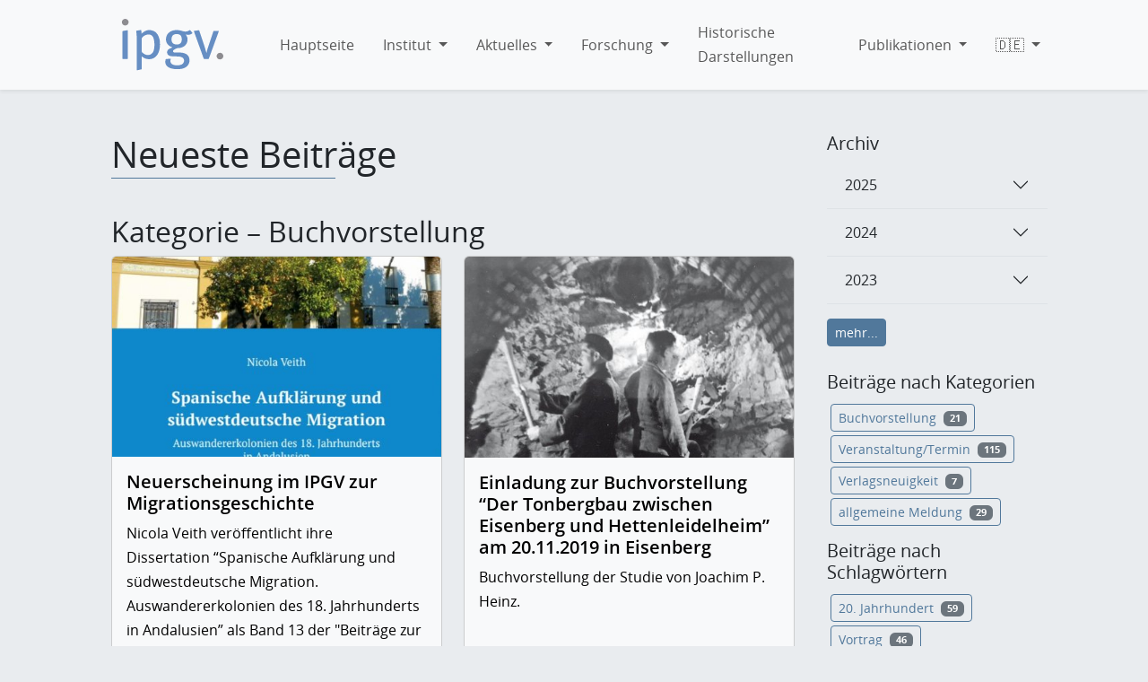

--- FILE ---
content_type: text/html; charset=utf-8
request_url: https://pfalzgeschichte.de/de/news/category/buchvorstellung/?page=2
body_size: 106383
content:

<!DOCTYPE html>
<html lang="de">
    <head>
        <title>pfalzgeschichte.de - Aktuelle Meldungen</title>
        <meta charset="utf-8" />
        <meta name="viewport" content="width=device-width, initial-scale=1, shrink-to-fit=no" />
        <meta name="description" content="None" />
        <meta name="author" content="Dr. Maximilian Lässig, IPGV" />
        <!-- Favicon-->
        <link rel="apple-touch-icon" sizes="57x57" href="/static/favicons/apple-icon-57x57.png">
        <link rel="apple-touch-icon" sizes="60x60" href="/static/favicons/apple-icon-60x60.png">
        <link rel="apple-touch-icon" sizes="72x72" href="/static/favicons/apple-icon-72x72.png">
        <link rel="apple-touch-icon" sizes="76x76" href="/static/favicons/apple-icon-76x76.png">
        <link rel="apple-touch-icon" sizes="114x114" href="/static/favicons/apple-icon-114x114.png">
        <link rel="apple-touch-icon" sizes="120x120" href="/static/favicons/apple-icon-120x120.png">
        <link rel="apple-touch-icon" sizes="144x144" href="/static/favicons/apple-icon-144x144.png">
        <link rel="apple-touch-icon" sizes="152x152" href="/static/favicons/apple-icon-152x152.png">
        <link rel="apple-touch-icon" sizes="180x180" href="/static/favicons/apple-icon-180x180.png">
        <link rel="icon" type="image/png" sizes="192x192"  href="/static/favicons/android-icon-192x192.png">
        <link rel="icon" type="image/png" sizes="32x32" href="/static/favicons/favicon-32x32.png">
        <link rel="icon" type="image/png" sizes="96x96" href="/static/favicons/favicon-96x96.png">
        <link rel="icon" type="image/png" sizes="16x16" href="/static/favicons/favicon-16x16.png">
        <link rel="manifest" href="/static/favicons/manifest.json">
        <meta name="msapplication-TileColor" content="#ffffff">
        <meta name="msapplication-TileImage" content="/static/favicons/ms-icon-144x144.png">
        <meta name="theme-color" content="#ffffff">
        <meta name="google-site-verification" content="j1YADOllmXGIBIcOYX1aQrYmMHiK2-VsB-bhngo33Hw" />
        <script
            src="https://dev2.pfalzgeschichte.de/api/script.js"
            data-site-id="05a604700a9c"
            data-skip-patterns='["/admin/**"]'
            defer
        ></script>
        <!-- CSS -->
        <link rel="stylesheet" href="/static/CACHE/css/output.af98e4160465.css" type="text/css">
        



    </head>
    <body class="min-vh-100 d-flex flex-column">
        

<!--    Navigation-->
           <nav class="navbar shadow-sm sticky-top navbar-expand-lg navbar-light bg-light"> <!-- style="background-color: #e3f2fd; opacity: .9;"> -->
                <div class="container">
                    <a class="navbar-brand" href="/">
                        <img src="/static/img/Logo_ipgv_RGB_solo.svg" alt="ipgv. Wortlogo des Instituts für pfälzische Geschichte und Volkskunde" width="160px">
                    </a>
                    <button class="navbar-toggler" type="button" data-bs-toggle="collapse" data-bs-target="#navbarSupportedContent" aria-controls="navbarSupportedContent" aria-expanded="false" aria-label="Toggle navigation"><span class="navbar-toggler-icon"></span></button>
                    <div class="collapse navbar-collapse" id="navbarSupportedContent">
                        <ul class="navbar-nav align-items-center">
<!--                            <li class="nav-item"><a class="nav-link" href="/"><i class="bi bi-house" style="font-size: 2em;"></i></a></li>-->
                            

    <li class="nav-item child ms-3
    
    
     sibling
    
    ">

        <a class="nav-link" href="/de/">
            <span>Hauptseite</span>
        </a>

        

    </li>
    


    <li class="nav-item child ms-3
    
    
     sibling
    
     dropdown">

        <a class="nav-link dropdown-toggle" data-bs-toggle="dropdown" href="/de/institut/">
            <span>Institut</span><span class="caret"></span>
        </a>

        
            <ul class="dropdown-menu" role="menu" aria-labelledby="navbarDropdown">

                

                    <li class="nav-item dropdown-submenu">
                        <a class="dropdown-item" tabindex="-1" href="/de/institut/institutsgeschichte/">
                            Geschichte des Instituts
                        </a>

                        

                            

                                <li class="nav-item dropdown-submenu">
                                    <a class="dropdown-item" tabindex="-1" href="/de/institut/institutsgeschichte/grunderzeitvilla/">
                                        &#x21AA; Geschichte der Gründerzeitvilla
                                    </a>
                                </li>

                            
                        

                    </li>

                

                    <li class="nav-item dropdown-submenu">
                        <a class="dropdown-item" tabindex="-1" href="/de/institut/team/">
                            Mitarbeiterinnen und Mitarbeiter
                        </a>

                        

                            

                                <li class="nav-item dropdown-submenu">
                                    <a class="dropdown-item" tabindex="-1" href="/de/institut/team/klapp/">
                                        &#x21AA; Dr. Sabine Klapp
                                    </a>
                                </li>

                            

                                <li class="nav-item dropdown-submenu">
                                    <a class="dropdown-item" tabindex="-1" href="/de/institut/team/schmidt/">
                                        &#x21AA; Barbara Schmidt, M.A.
                                    </a>
                                </li>

                            

                                <li class="nav-item dropdown-submenu">
                                    <a class="dropdown-item" tabindex="-1" href="/de/institut/team/decker/">
                                        &#x21AA; Dr. Christian Decker
                                    </a>
                                </li>

                            

                                <li class="nav-item dropdown-submenu">
                                    <a class="dropdown-item" tabindex="-1" href="/de/institut/team/laessig/">
                                        &#x21AA; Dr. Maximilian Lässig
                                    </a>
                                </li>

                            

                                <li class="nav-item dropdown-submenu">
                                    <a class="dropdown-item" tabindex="-1" href="/de/institut/team/von-bremen/">
                                        &#x21AA; Benedict von Bremen, M.A.
                                    </a>
                                </li>

                            

                                <li class="nav-item dropdown-submenu">
                                    <a class="dropdown-item" tabindex="-1" href="/de/institut/team/ziereis/">
                                        &#x21AA; Barbara Ziereis, M.A.
                                    </a>
                                </li>

                            
                        

                    </li>

                

                    <li class="nav-item dropdown-submenu">
                        <a class="dropdown-item" tabindex="-1" href="/de/institut/sammlung-und-bestande/">
                            Sammlung und Bestände
                        </a>

                        

                    </li>

                

                    <li class="nav-item dropdown-submenu">
                        <a class="dropdown-item" tabindex="-1" href="/de/institut/migrationskartei/">
                            Die Migrationskartei
                        </a>

                        

                    </li>

                

                    <li class="nav-item dropdown-submenu">
                        <a class="dropdown-item" tabindex="-1" href="/de/institut/arbeitsstelle/">
                            Geschichte der Juden in der Pfalz
                        </a>

                        

                    </li>

                

                    <li class="nav-item dropdown-submenu">
                        <a class="dropdown-item" tabindex="-1" href="/forschung/institutsbibliothek/">
                            Institutsbibliothek
                        </a>

                        

                    </li>

                

                    <li class="nav-item dropdown-submenu">
                        <a class="dropdown-item" tabindex="-1" href="/de/institut/wissenschaftlicher-beirat/">
                            Wissenschaftlicher Beirat
                        </a>

                        

                    </li>

                

                    <li class="nav-item dropdown-submenu">
                        <a class="dropdown-item" tabindex="-1" href="/de/institut/kontakt/">
                            Kontakt und Besuchsinformationen
                        </a>

                        

                    </li>

                
            </ul>
        

    </li>
    


    <li class="nav-item child ms-3
    
    
     sibling
    
     dropdown">

        <a class="nav-link dropdown-toggle" data-bs-toggle="dropdown" href="/de/news/">
            <span>Aktuelles</span><span class="caret"></span>
        </a>

        
            <ul class="dropdown-menu" role="menu" aria-labelledby="navbarDropdown">

                

                    <li class="nav-item dropdown-submenu">
                        <a class="dropdown-item" tabindex="-1" href="/news">
                            Aktuelle Meldungen
                        </a>

                        

                    </li>

                

                    <li class="nav-item dropdown-submenu">
                        <a class="dropdown-item" tabindex="-1" href="/news/category/veranstaltung_termin/">
                            Veranstaltungen
                        </a>

                        

                    </li>

                

                    <li class="nav-item dropdown-submenu">
                        <a class="dropdown-item" tabindex="-1" href="/de/aktuelles/newsletter-des-ipgv/">
                            Newsletter
                        </a>

                        

                    </li>

                

                    <li class="nav-item dropdown-submenu">
                        <a class="dropdown-item" tabindex="-1" href="/de/aktuelles/stellenangebote/">
                            Stellenangebote
                        </a>

                        

                    </li>

                
            </ul>
        

    </li>
    


    <li class="nav-item child ms-3
    
    
     sibling
    
     dropdown">

        <a class="nav-link dropdown-toggle" data-bs-toggle="dropdown" href="/de/forschung/">
            <span>Forschung</span><span class="caret"></span>
        </a>

        
            <ul class="dropdown-menu" role="menu" aria-labelledby="navbarDropdown">

                

                    <li class="nav-item dropdown-submenu">
                        <a class="dropdown-item" tabindex="-1" href="/de/forschung/digitale-angebote/">
                            Digitale Angebote
                        </a>

                        

                            

                                <li class="nav-item dropdown-submenu">
                                    <a class="dropdown-item" tabindex="-1" href="/de/forschung/digitale-angebote/digitale-migrationskartei/">
                                        &#x21AA; Digitale Migrationskartei
                                    </a>
                                </li>

                            

                                <li class="nav-item dropdown-submenu">
                                    <a class="dropdown-item" tabindex="-1" href="/de/forschung/digitale-angebote/sammlung/">
                                        &#x21AA; Digitale Sammlung
                                    </a>
                                </li>

                            

                                <li class="nav-item dropdown-submenu">
                                    <a class="dropdown-item" tabindex="-1" href="/de/schlaglichter/">
                                        &#x21AA; Historische Darstellungen
                                    </a>
                                </li>

                            
                        

                    </li>

                

                    <li class="nav-item dropdown-submenu">
                        <a class="dropdown-item" tabindex="-1" href="/de/forschung/laufende-projekte/">
                            laufende Projekte
                        </a>

                        

                            

                                <li class="nav-item dropdown-submenu">
                                    <a class="dropdown-item" tabindex="-1" href="/de/forschung/laufende-projekte/pfaelzer-wandermusikanten/">
                                        &#x21AA; Pfälzer Wandermusikanten
                                    </a>
                                </li>

                            

                                <li class="nav-item dropdown-submenu">
                                    <a class="dropdown-item" tabindex="-1" href="/de/forschung/laufende-projekte/zwangsarbeit-pfalz/">
                                        &#x21AA; Zwangsarbeit in der Pfalz
                                    </a>
                                </li>

                            

                                <li class="nav-item dropdown-submenu">
                                    <a class="dropdown-item" tabindex="-1" href="/de/forschung/laufende-projekte/industriegeschichte-der-pfalz/">
                                        &#x21AA; Industriegeschichte der Pfalz
                                    </a>
                                </li>

                            

                                <li class="nav-item dropdown-submenu">
                                    <a class="dropdown-item" tabindex="-1" href="/de/forschung/laufende-projekte/nanu-geschlechtliche-vielfalt/">
                                        &#x21AA; NANU? Geschlechtliche Vielfalt in der Pfalz.
                                    </a>
                                </li>

                            

                                <li class="nav-item dropdown-submenu">
                                    <a class="dropdown-item" tabindex="-1" href="/de/forschung/laufende-projekte/digitales-pfaelzisches-flurnamenarchiv/">
                                        &#x21AA; Digitales Pfälzisches Flurnamenarchiv
                                    </a>
                                </li>

                            
                        

                    </li>

                

                    <li class="nav-item dropdown-submenu">
                        <a class="dropdown-item" tabindex="-1" href="/de/forschung/abgeschlossene-projekte/">
                            abgeschlossene Projekte
                        </a>

                        

                            

                                <li class="nav-item dropdown-submenu">
                                    <a class="dropdown-item" tabindex="-1" href="/de/forschung/abgeschlossene-projekte/die-pfalz-im-kaiserreich/">
                                        &#x21AA; Die Pfalz im Kaiserreich
                                    </a>
                                </li>

                            
                        

                    </li>

                

                    <li class="nav-item dropdown-submenu">
                        <a class="dropdown-item" tabindex="-1" href="/de/forschung/institutsbibliothek/">
                            Institutsbibliothek
                        </a>

                        

                    </li>

                
            </ul>
        

    </li>
    


    <li class="nav-item child ms-3
    
    
     sibling
    
    ">

        <a class="nav-link" href="/de/schlaglichter/">
            <span>Historische Darstellungen</span>
        </a>

        

    </li>
    


    <li class="nav-item child ms-3
    
    
     sibling
    
     dropdown">

        <a class="nav-link dropdown-toggle" data-bs-toggle="dropdown" href="/de/publikationen/">
            <span>Publikationen</span><span class="caret"></span>
        </a>

        
            <ul class="dropdown-menu" role="menu" aria-labelledby="navbarDropdown">

                

                    <li class="nav-item dropdown-submenu">
                        <a class="dropdown-item" tabindex="-1" href="/de/publikationen/neuerscheinungen/">
                            Neuerscheinungen und Verlagsneuigkeiten
                        </a>

                        

                    </li>

                

                    <li class="nav-item dropdown-submenu">
                        <a class="dropdown-item" tabindex="-1" href="/de/forschung/digitale-angebote/sammlung/">
                            Digitale Sammlung – vergriffene Bücher
                        </a>

                        

                    </li>

                

                    <li class="nav-item dropdown-submenu">
                        <a class="dropdown-item" tabindex="-1" href="/de/publikationen/schriftenreihen/">
                            Schriftenreihen des IPGV
                        </a>

                        

                            

                                <li class="nav-item dropdown-submenu">
                                    <a class="dropdown-item" tabindex="-1" href="/de/publikationen/schriftenreihen/bpg/">
                                        &#x21AA; Beiträge zur pfälzischen Geschichte (BPG)
                                    </a>
                                </li>

                            

                                <li class="nav-item dropdown-submenu">
                                    <a class="dropdown-item" tabindex="-1" href="/de/publikationen/schriftenreihen/bpv/">
                                        &#x21AA; Beiträge zur pfälzischen Volkskunde (BPV)
                                    </a>
                                </li>

                            

                                <li class="nav-item dropdown-submenu">
                                    <a class="dropdown-item" tabindex="-1" href="/de/publikationen/schriftenreihen/sonstige-publikationen/">
                                        &#x21AA; Sonstige Publikationen
                                    </a>
                                </li>

                            
                        

                    </li>

                

                    <li class="nav-item dropdown-submenu">
                        <a class="dropdown-item" tabindex="-1" href="/de/publikationen/onlineshop/">
                            Onlineshop
                        </a>

                        

                    </li>

                
            </ul>
        

    </li>
    


    <li class="nav-item child ms-3
    
    
     sibling
    
     dropdown">

        <a class="nav-link dropdown-toggle" data-bs-toggle="dropdown" href="/">
            <span>🇩🇪</span><span class="caret"></span>
        </a>

        
            <ul class="dropdown-menu" role="menu" aria-labelledby="navbarDropdown">

                

                    <li class="nav-item dropdown-submenu">
                        <a class="dropdown-item" tabindex="-1" href="/en/">
                            🇬🇧/🇺🇸 English
                        </a>

                        

                    </li>

                

                    <li class="nav-item dropdown-submenu">
                        <a class="dropdown-item" tabindex="-1" href="/fr/">
                            🇫🇷 français
                        </a>

                        

                    </li>

                
            </ul>
        

    </li>
    



                        </ul>
                    </div>
<!--                        <div class="collapse navbar-collapse" id="navbarSupportedContent">-->
<!--                            <form class="d-flex">-->
<!--                                <input class="form-control me-2" type="search" placeholder="Suchen..." aria-label="Search">-->
<!--                                <button class="btn btn-outline-success" type="submit">Suchen</button>-->
<!--                            </form>-->
<!--                        </div>-->
                </div>
            </nav>
<!--    Ende Navigation-->

            

            

            

        <header class="header-container-fluid">
            
                
            
        </header>



        

        
<div class="container-sm">
  <div class="row">
    <div class="col-xl-8 col-lg-9 clearfix">
        <div class="app app-blog">
            

    

    

    <section class="blog-list container">

        <h1>Neueste Beiträge</h1>
        <div class="mb-4"></div>

        
            
                <header>
                    <h2>
                        
                            Kategorie &ndash; Buchvorstellung
                        
                    </h2>
                </header>
            
        

        <div class="row row-cols-1 row-cols-md-2 g-4">
            
                


<div class="col">
    <div id="post-neuerscheinung-im-ipgv-zur-migrationsgeschichte" class="card h-100">
        
        <a href="/de/news/2020/05/14/neuerscheinung-im-ipgv-zur-migrationsgeschichte/">
            <img class="card-img-top" src="/media/filer_public_thumbnails/filer_public/07/87/0787bc79-9343-404b-8b25-dafbcd6f5591/cover-aw-andalusien-veith.jpg__493x300_q85_crop_subject_location-294%2C534_subsampling-2.jpg" alt="Neuerscheinung im IPGV zur Migrationsgeschichte">
        </a>
        
        <div class="card-body d-flex flex-column">
             <a href="/de/news/2020/05/14/neuerscheinung-im-ipgv-zur-migrationsgeschichte/" style="text-decoration: none">
                <h5 class="card-title" style="font-weight: 600">Neuerscheinung im IPGV zur Migrationsgeschichte</h5>
            </a>
                
            <div class="card-text">
                    <p>Nicola Veith veröffentlicht ihre Dissertation “Spanische Aufklärung und südwestdeutsche Migration. Auswandererkolonien des 18. Jahrhunderts in Andalusien” als Band 13 der "Beiträge zur pfälzischen Volkskunde".</p>
            </div>
        </div>
        <div class="card-footer text-muted" style="padding-top:0.5em; padding-bottom: 0.5em; padding-left: 0em; padding-right: 0em">
            <div class="container" style="padding-left: 1em; padding-right: 1em">
                <div class="row">
                    <div class="col-sm-8">
                        <span class="post-item-date">
                            14. Mai 2020
                        </span>
<!--                        <span class="separator">–</span>-->
<!--                        <span class="post-item-author">-->
<!--                            <a href="/de/news/author/ipgv/">-->
<!--                                -->
<!--                                    ipgv-->
<!--                                </a>-->
                        </span>
                    </div>
                    <div class="col-sm-4 d-flex flex-column">
                        <a href="/de/news/2020/05/14/neuerscheinung-im-ipgv-zur-migrationsgeschichte/" class="btn btn-outline-primary btn-sm align-self-end mt-auto">weiterlesen&nbsp;»</a>
                    </div>
                </div>
            </div>
        </div>
    </div>
</div>
            
                


<div class="col">
    <div id="post-einladung-zur-buchvorstellung-der-tonbergbau-zwischen-eisenberg-und-hettenleidelheim-am-20112019-in-eisenberg" class="card h-100">
        
        <a href="/de/news/2019/11/12/einladung-zur-buchvorstellung-der-tonbergbau-zwischen-eisenberg-und-hettenleidelheim-am-20112019-in-eisenberg/">
            <img class="card-img-top" src="/media/filer_public_thumbnails/filer_public/e2/a1/e2a154f0-c192-4788-8d3d-97a9853e2159/am-stoss-grube-leonhard-fa-kurt-hagenburger-1949-hm-hettenleidelheim.jpg__493x300_q85_crop_subject_location-282%2C348_subsampling-2.jpg" alt="Einladung zur Buchvorstellung “Der Tonbergbau zwischen Eisenberg und Hettenleidelheim” am 20.11.2019 in Eisenberg">
        </a>
        
        <div class="card-body d-flex flex-column">
             <a href="/de/news/2019/11/12/einladung-zur-buchvorstellung-der-tonbergbau-zwischen-eisenberg-und-hettenleidelheim-am-20112019-in-eisenberg/" style="text-decoration: none">
                <h5 class="card-title" style="font-weight: 600">Einladung zur Buchvorstellung “Der Tonbergbau zwischen Eisenberg und Hettenleidelheim” am 20.11.2019 in Eisenberg</h5>
            </a>
                
            <div class="card-text">
                    <p>Buchvorstellung der Studie von Joachim P. Heinz.</p>
            </div>
        </div>
        <div class="card-footer text-muted" style="padding-top:0.5em; padding-bottom: 0.5em; padding-left: 0em; padding-right: 0em">
            <div class="container" style="padding-left: 1em; padding-right: 1em">
                <div class="row">
                    <div class="col-sm-8">
                        <span class="post-item-date">
                            12. November 2019
                        </span>
<!--                        <span class="separator">–</span>-->
<!--                        <span class="post-item-author">-->
<!--                            <a href="/de/news/author/ipgv/">-->
<!--                                -->
<!--                                    ipgv-->
<!--                                </a>-->
                        </span>
                    </div>
                    <div class="col-sm-4 d-flex flex-column">
                        <a href="/de/news/2019/11/12/einladung-zur-buchvorstellung-der-tonbergbau-zwischen-eisenberg-und-hettenleidelheim-am-20112019-in-eisenberg/" class="btn btn-outline-primary btn-sm align-self-end mt-auto">weiterlesen&nbsp;»</a>
                    </div>
                </div>
            </div>
        </div>
    </div>
</div>
            
                


<div class="col">
    <div id="post-buchvorstellung-pfälzisches-klosterlexikon-band-5" class="card h-100">
        
        <a href="/de/news/2019/08/20/buchvorstellung-pf%C3%A4lzisches-klosterlexikon-band-5/">
            <img class="card-img-top" src="/media/filer_public_thumbnails/filer_public/89/0d/890d1e02-3469-4635-a900-30c4ee95bb0f/klosterlexikon_5_-cover.jpg__493x300_q85_crop_subject_location-210%2C307_subsampling-2.jpg" alt="Buchvorstellung “Pfälzisches Klosterlexikon” Band 5 in Worms am 12. September 2019">
        </a>
        
        <div class="card-body d-flex flex-column">
             <a href="/de/news/2019/08/20/buchvorstellung-pf%C3%A4lzisches-klosterlexikon-band-5/" style="text-decoration: none">
                <h5 class="card-title" style="font-weight: 600">Buchvorstellung “Pfälzisches Klosterlexikon” Band 5 in Worms am 12. September 2019</h5>
            </a>
                
            <div class="card-text">
                    <p>Buchvorstellung in der Stadtbibliothek Worms</p>
            </div>
        </div>
        <div class="card-footer text-muted" style="padding-top:0.5em; padding-bottom: 0.5em; padding-left: 0em; padding-right: 0em">
            <div class="container" style="padding-left: 1em; padding-right: 1em">
                <div class="row">
                    <div class="col-sm-8">
                        <span class="post-item-date">
                            20. August 2019
                        </span>
<!--                        <span class="separator">–</span>-->
<!--                        <span class="post-item-author">-->
<!--                            <a href="/de/news/author/ipgv/">-->
<!--                                -->
<!--                                    ipgv-->
<!--                                </a>-->
                        </span>
                    </div>
                    <div class="col-sm-4 d-flex flex-column">
                        <a href="/de/news/2019/08/20/buchvorstellung-pf%C3%A4lzisches-klosterlexikon-band-5/" class="btn btn-outline-primary btn-sm align-self-end mt-auto">weiterlesen&nbsp;»</a>
                    </div>
                </div>
            </div>
        </div>
    </div>
</div>
            
                


<div class="col">
    <div id="post-buchvorstellung-josef-bürckelt" class="card h-100">
        
        <a href="/de/news/2019/06/03/buchvorstellung-josef-b%C3%BCrckelt/">
            <img class="card-img-top" src="/media/filer_public_thumbnails/filer_public/59/22/5922f4c6-32d4-473b-85d7-eb6239c863dd/cover-burckel.jpg__493x300_q85_crop_subject_location-348%2C264_subsampling-2.jpg" alt="Buchvorstellung “Josef Bürckel. Nationalsozialistische Herrschaft und Gefolgschaft in der Pfalz” am 5. Juni in Neustadt">
        </a>
        
        <div class="card-body d-flex flex-column">
             <a href="/de/news/2019/06/03/buchvorstellung-josef-b%C3%BCrckelt/" style="text-decoration: none">
                <h5 class="card-title" style="font-weight: 600">Buchvorstellung “Josef Bürckel. Nationalsozialistische Herrschaft und Gefolgschaft in der Pfalz” am 5. Juni in Neustadt</h5>
            </a>
                
            <div class="card-text">
                    <p>Vorstellung eines Sammelbandes herausgegeben von Pia Nordblom, Walter Rummel und Barbara Schuttpelz</p>
            </div>
        </div>
        <div class="card-footer text-muted" style="padding-top:0.5em; padding-bottom: 0.5em; padding-left: 0em; padding-right: 0em">
            <div class="container" style="padding-left: 1em; padding-right: 1em">
                <div class="row">
                    <div class="col-sm-8">
                        <span class="post-item-date">
                            3. Juni 2019
                        </span>
<!--                        <span class="separator">–</span>-->
<!--                        <span class="post-item-author">-->
<!--                            <a href="/de/news/author/ipgv/">-->
<!--                                -->
<!--                                    ipgv-->
<!--                                </a>-->
                        </span>
                    </div>
                    <div class="col-sm-4 d-flex flex-column">
                        <a href="/de/news/2019/06/03/buchvorstellung-josef-b%C3%BCrckelt/" class="btn btn-outline-primary btn-sm align-self-end mt-auto">weiterlesen&nbsp;»</a>
                    </div>
                </div>
            </div>
        </div>
    </div>
</div>
            
                


<div class="col">
    <div id="post-präsentation-arbeitsstelle-geschichte-der-juden-in-der-pfalz-buchvorstellung" class="card h-100">
        
        <a href="/de/news/2017/11/20/pr%C3%A4sentation-arbeitsstelle-geschichte-der-juden-in-der-pfalz-buchvorstellung/">
            <img class="card-img-top" src="/media/filer_public_thumbnails/filer_public/62/a2/62a2bc98-7452-4f45-bd82-65d4301d9d1c/gursbuch-titel-2.jpg__493x300_q85_crop_subject_location-198%2C120_subsampling-2.jpg" alt="Präsentation der Arbeitsstelle “Geschichte der Juden in der Pfalz” mit Buchvorstellung">
        </a>
        
        <div class="card-body d-flex flex-column">
             <a href="/de/news/2017/11/20/pr%C3%A4sentation-arbeitsstelle-geschichte-der-juden-in-der-pfalz-buchvorstellung/" style="text-decoration: none">
                <h5 class="card-title" style="font-weight: 600">Präsentation der Arbeitsstelle “Geschichte der Juden in der Pfalz” mit Buchvorstellung</h5>
            </a>
                
            <div class="card-text">
                    <p>Am 29.11.2017 wird das Buch <span style=""><span style="color: #000000;">„Pfälzer Juden und ihre Deportation nach Gurs. Schicksale zwischen 1940 und 1945“ </span></span>von Roland Paul vorgestellt.</p>
            </div>
        </div>
        <div class="card-footer text-muted" style="padding-top:0.5em; padding-bottom: 0.5em; padding-left: 0em; padding-right: 0em">
            <div class="container" style="padding-left: 1em; padding-right: 1em">
                <div class="row">
                    <div class="col-sm-8">
                        <span class="post-item-date">
                            20. November 2017
                        </span>
<!--                        <span class="separator">–</span>-->
<!--                        <span class="post-item-author">-->
<!--                            <a href="/de/news/author/ipgv/">-->
<!--                                -->
<!--                                    ipgv-->
<!--                                </a>-->
                        </span>
                    </div>
                    <div class="col-sm-4 d-flex flex-column">
                        <a href="/de/news/2017/11/20/pr%C3%A4sentation-arbeitsstelle-geschichte-der-juden-in-der-pfalz-buchvorstellung/" class="btn btn-outline-primary btn-sm align-self-end mt-auto">weiterlesen&nbsp;»</a>
                    </div>
                </div>
            </div>
        </div>
    </div>
</div>
            
                


<div class="col">
    <div id="post-buchvorstellung-pfälzisches-klosterlexikon-band-4" class="card h-100">
        
        <a href="/de/news/2017/04/28/buchvorstellung-pf%C3%A4lzisches-klosterlexikon-band-4/">
            <img class="card-img-top" src="/media/filer_public_thumbnails/filer_public/b4/6d/b46d97c8-411c-48df-9ce0-0299503e146b/cover-band-4.jpg__493x300_q85_crop_subject_location-194%2C414_subsampling-2.jpg" alt="Buchvorstellung “Pfälzisches Klosterlexikon” Band 4">
        </a>
        
        <div class="card-body d-flex flex-column">
             <a href="/de/news/2017/04/28/buchvorstellung-pf%C3%A4lzisches-klosterlexikon-band-4/" style="text-decoration: none">
                <h5 class="card-title" style="font-weight: 600">Buchvorstellung “Pfälzisches Klosterlexikon” Band 4</h5>
            </a>
                
            <div class="card-text">
                    <p>Bei der Buchvorstellung hält PD Dr. Christine Kleinjung, Universität Heidelberg einen Festvortrag über “Religiöse Frauengemeinschaften am Oberrhein”.</p>
            </div>
        </div>
        <div class="card-footer text-muted" style="padding-top:0.5em; padding-bottom: 0.5em; padding-left: 0em; padding-right: 0em">
            <div class="container" style="padding-left: 1em; padding-right: 1em">
                <div class="row">
                    <div class="col-sm-8">
                        <span class="post-item-date">
                            28. April 2017
                        </span>
<!--                        <span class="separator">–</span>-->
<!--                        <span class="post-item-author">-->
<!--                            <a href="/de/news/author/ipgv/">-->
<!--                                -->
<!--                                    ipgv-->
<!--                                </a>-->
                        </span>
                    </div>
                    <div class="col-sm-4 d-flex flex-column">
                        <a href="/de/news/2017/04/28/buchvorstellung-pf%C3%A4lzisches-klosterlexikon-band-4/" class="btn btn-outline-primary btn-sm align-self-end mt-auto">weiterlesen&nbsp;»</a>
                    </div>
                </div>
            </div>
        </div>
    </div>
</div>
            
        </div>

        

        
        <div class="mb-4"></div>
            <nav class=" pagination">
                <ul class="pagination">
                
                    <li class="page-item"><a class="page-link" href="?page=1">&laquo;</a></li>
                    <li class="page-item"><a class="page-link" href="?page=1">&lsaquo;</a></li>
                
                    
                        
                            <li class="page-item"><a class="page-link" href="?page=1">1</a></li>
                        
                    
                        
                            <li class="page-item active"><a class="page-link" href="?page=2">2</a></li>
                        
                    
                        
                            <li class="page-item"><a class="page-link" href="?page=3">3</a></li>
                        
                    
                        
                            <li class="page-item"><a class="page-link" href="?page=4">4</a></li>
                        
                    
                
                    <li class="page-item"><a class="page-link" href="?page=3">&rsaquo;</a></li>
                    <li class="page-item"><a class="page-link" href="?page=4">&raquo;</a></li>
                
                </ul>
            </nav>
        

    </section>

    


        </div>
    </div>
      <div class="col-xl-4 col-lg-3">
          <div class="plugin plugin-blog"><h5>Archiv</h5><div class="accordion accordion-flush mb-4" id="Archiv"><div class="accordion-item"><h5 class="accordion-header" id="flush-heading2025"><button class="accordion-button collapsed" type="button" data-bs-toggle="collapse"
                                    data-bs-target="#flush-collapse2025" aria-expanded="false"
                                    aria-controls="flush-collapse2025">
                                2025
                            </button></h5><div id="flush-collapse2025" class="accordion-collapse collapse"
                             aria-labelledby="flush-heading2025"><div class="accordion-body"><a href="/de/news/2025/"><li>alle Beiträge</li></a><ul><li
                                                 class="month"><a href="/de/news/2025/11/">
                                                November</a>&nbsp;
                                            
                                                <span class="badge bg-secondary">2</span></li><li
                                                 class="month"><a href="/de/news/2025/10/">
                                                Oktober</a>&nbsp;
                                            
                                                <span class="badge bg-secondary">3</span></li><li
                                                 class="month"><a href="/de/news/2025/8/">
                                                August</a>&nbsp;
                                            
                                                <span class="badge bg-secondary">3</span></li><li
                                                 class="month"><a href="/de/news/2025/6/">
                                                Juni</a>&nbsp;
                                            
                                                <span class="badge bg-secondary">1</span></li><li
                                                 class="month"><a href="/de/news/2025/5/">
                                                Mai</a>&nbsp;
                                            
                                                <span class="badge bg-secondary">4</span></li><li
                                                 class="month"><a href="/de/news/2025/4/">
                                                April</a>&nbsp;
                                            
                                                <span class="badge bg-secondary">2</span></li><li
                                                 class="month"><a href="/de/news/2025/3/">
                                                März</a>&nbsp;
                                            
                                                <span class="badge bg-secondary">6</span></li><li
                                                 class="month"><a href="/de/news/2025/2/">
                                                Februar</a>&nbsp;
                                            
                                                <span class="badge bg-secondary">3</span></li><li
                                                 class="month"><a href="/de/news/2025/1/">
                                                Januar</a>&nbsp;
                                            
                                                <span class="badge bg-secondary">2</span></li></ul></div></div></div><div class="accordion-item"><h5 class="accordion-header" id="flush-heading2024"><button class="accordion-button collapsed" type="button" data-bs-toggle="collapse"
                                    data-bs-target="#flush-collapse2024" aria-expanded="false"
                                    aria-controls="flush-collapse2024">
                                2024
                            </button></h5><div id="flush-collapse2024" class="accordion-collapse collapse"
                             aria-labelledby="flush-heading2024"><div class="accordion-body"><a href="/de/news/2024/"><li>alle Beiträge</li></a><ul><li
                                                 class="month"><a href="/de/news/2024/12/">
                                                Dezember</a>&nbsp;
                                            
                                                <span class="badge bg-secondary">1</span></li><li
                                                 class="month"><a href="/de/news/2024/11/">
                                                November</a>&nbsp;
                                            
                                                <span class="badge bg-secondary">2</span></li><li
                                                 class="month"><a href="/de/news/2024/9/">
                                                September</a>&nbsp;
                                            
                                                <span class="badge bg-secondary">2</span></li><li
                                                 class="month"><a href="/de/news/2024/8/">
                                                August</a>&nbsp;
                                            
                                                <span class="badge bg-secondary">2</span></li><li
                                                 class="month"><a href="/de/news/2024/7/">
                                                Juli</a>&nbsp;
                                            
                                                <span class="badge bg-secondary">1</span></li><li
                                                 class="month"><a href="/de/news/2024/6/">
                                                Juni</a>&nbsp;
                                            
                                                <span class="badge bg-secondary">1</span></li><li
                                                 class="month"><a href="/de/news/2024/5/">
                                                Mai</a>&nbsp;
                                            
                                                <span class="badge bg-secondary">1</span></li><li
                                                 class="month"><a href="/de/news/2024/4/">
                                                April</a>&nbsp;
                                            
                                                <span class="badge bg-secondary">1</span></li><li
                                                 class="month"><a href="/de/news/2024/3/">
                                                März</a>&nbsp;
                                            
                                                <span class="badge bg-secondary">1</span></li><li
                                                 class="month"><a href="/de/news/2024/2/">
                                                Februar</a>&nbsp;
                                            
                                                <span class="badge bg-secondary">3</span></li><li
                                                 class="month"><a href="/de/news/2024/1/">
                                                Januar</a>&nbsp;
                                            
                                                <span class="badge bg-secondary">4</span></li></ul></div></div></div><div class="accordion-item"><h5 class="accordion-header" id="flush-heading2023"><button class="accordion-button collapsed" type="button" data-bs-toggle="collapse"
                                    data-bs-target="#flush-collapse2023" aria-expanded="false"
                                    aria-controls="flush-collapse2023">
                                2023
                            </button></h5><div id="flush-collapse2023" class="accordion-collapse collapse"
                             aria-labelledby="flush-heading2023"><div class="accordion-body"><a href="/de/news/2023/"><li>alle Beiträge</li></a><ul><li
                                                 class="month"><a href="/de/news/2023/12/">
                                                Dezember</a>&nbsp;
                                            
                                                <span class="badge bg-secondary">2</span></li><li
                                                 class="month"><a href="/de/news/2023/11/">
                                                November</a>&nbsp;
                                            
                                                <span class="badge bg-secondary">2</span></li><li
                                                 class="month"><a href="/de/news/2023/10/">
                                                Oktober</a>&nbsp;
                                            
                                                <span class="badge bg-secondary">3</span></li><li
                                                 class="month"><a href="/de/news/2023/9/">
                                                September</a>&nbsp;
                                            
                                                <span class="badge bg-secondary">2</span></li><li
                                                 class="month"><a href="/de/news/2023/8/">
                                                August</a>&nbsp;
                                            
                                                <span class="badge bg-secondary">1</span></li><li
                                                 class="month"><a href="/de/news/2023/7/">
                                                Juli</a>&nbsp;
                                            
                                                <span class="badge bg-secondary">2</span></li><li
                                                 class="month"><a href="/de/news/2023/6/">
                                                Juni</a>&nbsp;
                                            
                                                <span class="badge bg-secondary">1</span></li><li
                                                 class="month"><a href="/de/news/2023/5/">
                                                Mai</a>&nbsp;
                                            
                                                <span class="badge bg-secondary">5</span></li><li
                                                 class="month"><a href="/de/news/2023/4/">
                                                April</a>&nbsp;
                                            
                                                <span class="badge bg-secondary">2</span></li><li
                                                 class="month"><a href="/de/news/2023/3/">
                                                März</a>&nbsp;
                                            
                                                <span class="badge bg-secondary">3</span></li><li
                                                 class="month"><a href="/de/news/2023/2/">
                                                Februar</a>&nbsp;
                                            
                                                <span class="badge bg-secondary">3</span></li><li
                                                 class="month"><a href="/de/news/2023/1/">
                                                Januar</a>&nbsp;
                                            
                                                <span class="badge bg-secondary">2</span></li></ul></div></div></div><button class="btn btn-primary btn-sm mt-3 mb-1" type="button" data-bs-toggle="collapse"
                                data-bs-target="#Archiv_erweitert" aria-expanded="false"
                                aria-controls="Archiv_erweitert">
                            mehr...
                        </button><div class="collapse" id="Archiv_erweitert"><div class="accordion-item"><h5 class="accordion-header" id="flush-heading2022"><button class="accordion-button collapsed" type="button" data-bs-toggle="collapse"
                                    data-bs-target="#flush-collapse2022" aria-expanded="false"
                                    aria-controls="flush-collapse2022">
                                2022
                            </button></h5><div id="flush-collapse2022" class="accordion-collapse collapse"
                             aria-labelledby="flush-heading2022"><div class="accordion-body"><a href="/news/2022/"><li>Alle Beiträge aus 2022</li></a><ul><li
                                                 class="month"><a href="/de/news/2022/12/">Dezember</a>&nbsp;
                                            
                                                <span class="badge bg-secondary">4</span></li><li
                                                 class="month"><a href="/de/news/2022/10/">Oktober</a>&nbsp;
                                            
                                                <span class="badge bg-secondary">2</span></li><li
                                                 class="month"><a href="/de/news/2022/9/">September</a>&nbsp;
                                            
                                                <span class="badge bg-secondary">3</span></li><li
                                                 class="month"><a href="/de/news/2022/6/">Juni</a>&nbsp;
                                            
                                                <span class="badge bg-secondary">1</span></li><li
                                                 class="month"><a href="/de/news/2022/4/">April</a>&nbsp;
                                            
                                                <span class="badge bg-secondary">2</span></li><li
                                                 class="month"><a href="/de/news/2022/3/">März</a>&nbsp;
                                            
                                                <span class="badge bg-secondary">1</span></li><li
                                                 class="month"><a href="/de/news/2022/2/">Februar</a>&nbsp;
                                            
                                                <span class="badge bg-secondary">1</span></li></ul></div></div></div><div class="accordion-item"><h5 class="accordion-header" id="flush-heading2021"><button class="accordion-button collapsed" type="button" data-bs-toggle="collapse"
                                    data-bs-target="#flush-collapse2021" aria-expanded="false"
                                    aria-controls="flush-collapse2021">
                                2021
                            </button></h5><div id="flush-collapse2021" class="accordion-collapse collapse"
                             aria-labelledby="flush-heading2021"><div class="accordion-body"><a href="/news/2021/"><li>Alle Beiträge aus 2021</li></a><ul><li
                                                 class="month"><a href="/de/news/2021/12/">Dezember</a>&nbsp;
                                            
                                                <span class="badge bg-secondary">2</span></li><li
                                                 class="month"><a href="/de/news/2021/10/">Oktober</a>&nbsp;
                                            
                                                <span class="badge bg-secondary">1</span></li><li
                                                 class="month"><a href="/de/news/2021/9/">September</a>&nbsp;
                                            
                                                <span class="badge bg-secondary">2</span></li><li
                                                 class="month"><a href="/de/news/2021/7/">Juli</a>&nbsp;
                                            
                                                <span class="badge bg-secondary">2</span></li><li
                                                 class="month"><a href="/de/news/2021/6/">Juni</a>&nbsp;
                                            
                                                <span class="badge bg-secondary">2</span></li><li
                                                 class="month"><a href="/de/news/2021/3/">März</a>&nbsp;
                                            
                                                <span class="badge bg-secondary">1</span></li><li
                                                 class="month"><a href="/de/news/2021/2/">Februar</a>&nbsp;
                                            
                                                <span class="badge bg-secondary">1</span></li><li
                                                 class="month"><a href="/de/news/2021/1/">Januar</a>&nbsp;
                                            
                                                <span class="badge bg-secondary">2</span></li></ul></div></div></div><div class="accordion-item"><h5 class="accordion-header" id="flush-heading2020"><button class="accordion-button collapsed" type="button" data-bs-toggle="collapse"
                                    data-bs-target="#flush-collapse2020" aria-expanded="false"
                                    aria-controls="flush-collapse2020">
                                2020
                            </button></h5><div id="flush-collapse2020" class="accordion-collapse collapse"
                             aria-labelledby="flush-heading2020"><div class="accordion-body"><a href="/news/2020/"><li>Alle Beiträge aus 2020</li></a><ul><li
                                                 class="month"><a href="/de/news/2020/10/">Oktober</a>&nbsp;
                                            
                                                <span class="badge bg-secondary">2</span></li><li
                                                 class="month"><a href="/de/news/2020/9/">September</a>&nbsp;
                                            
                                                <span class="badge bg-secondary">3</span></li><li
                                                 class="month"><a href="/de/news/2020/5/">Mai</a>&nbsp;
                                            
                                                <span class="badge bg-secondary">1</span></li><li
                                                 class="month"><a href="/de/news/2020/3/">März</a>&nbsp;
                                            
                                                <span class="badge bg-secondary">1</span></li></ul></div></div></div><div class="accordion-item"><h5 class="accordion-header" id="flush-heading2019"><button class="accordion-button collapsed" type="button" data-bs-toggle="collapse"
                                    data-bs-target="#flush-collapse2019" aria-expanded="false"
                                    aria-controls="flush-collapse2019">
                                2019
                            </button></h5><div id="flush-collapse2019" class="accordion-collapse collapse"
                             aria-labelledby="flush-heading2019"><div class="accordion-body"><a href="/news/2019/"><li>Alle Beiträge aus 2019</li></a><ul><li
                                                 class="month"><a href="/de/news/2019/11/">November</a>&nbsp;
                                            
                                                <span class="badge bg-secondary">1</span></li><li
                                                 class="month"><a href="/de/news/2019/10/">Oktober</a>&nbsp;
                                            
                                                <span class="badge bg-secondary">2</span></li><li
                                                 class="month"><a href="/de/news/2019/8/">August</a>&nbsp;
                                            
                                                <span class="badge bg-secondary">2</span></li><li
                                                 class="month"><a href="/de/news/2019/6/">Juni</a>&nbsp;
                                            
                                                <span class="badge bg-secondary">2</span></li><li
                                                 class="month"><a href="/de/news/2019/5/">Mai</a>&nbsp;
                                            
                                                <span class="badge bg-secondary">1</span></li><li
                                                 class="month"><a href="/de/news/2019/4/">April</a>&nbsp;
                                            
                                                <span class="badge bg-secondary">2</span></li><li
                                                 class="month"><a href="/de/news/2019/3/">März</a>&nbsp;
                                            
                                                <span class="badge bg-secondary">2</span></li><li
                                                 class="month"><a href="/de/news/2019/1/">Januar</a>&nbsp;
                                            
                                                <span class="badge bg-secondary">2</span></li></ul></div></div></div><div class="accordion-item"><h5 class="accordion-header" id="flush-heading2018"><button class="accordion-button collapsed" type="button" data-bs-toggle="collapse"
                                    data-bs-target="#flush-collapse2018" aria-expanded="false"
                                    aria-controls="flush-collapse2018">
                                2018
                            </button></h5><div id="flush-collapse2018" class="accordion-collapse collapse"
                             aria-labelledby="flush-heading2018"><div class="accordion-body"><a href="/news/2018/"><li>Alle Beiträge aus 2018</li></a><ul><li
                                                 class="month"><a href="/de/news/2018/11/">November</a>&nbsp;
                                            
                                                <span class="badge bg-secondary">1</span></li><li
                                                 class="month"><a href="/de/news/2018/10/">Oktober</a>&nbsp;
                                            
                                                <span class="badge bg-secondary">2</span></li><li
                                                 class="month"><a href="/de/news/2018/9/">September</a>&nbsp;
                                            
                                                <span class="badge bg-secondary">1</span></li><li
                                                
                                                    class="active"><a href="/de/news/2018/8/">August</a>&nbsp;
                                            
                                                <span class="badge bg-secondary">2</span></li><li
                                                 class="month"><a href="/de/news/2018/4/">April</a>&nbsp;
                                            
                                                <span class="badge bg-secondary">4</span></li></ul></div></div></div><div class="accordion-item"><h5 class="accordion-header" id="flush-heading2017"><button class="accordion-button collapsed" type="button" data-bs-toggle="collapse"
                                    data-bs-target="#flush-collapse2017" aria-expanded="false"
                                    aria-controls="flush-collapse2017">
                                2017
                            </button></h5><div id="flush-collapse2017" class="accordion-collapse collapse"
                             aria-labelledby="flush-heading2017"><div class="accordion-body"><a href="/news/2017/"><li>Alle Beiträge aus 2017</li></a><ul><li
                                                 class="month"><a href="/de/news/2017/11/">November</a>&nbsp;
                                            
                                                <span class="badge bg-secondary">3</span></li><li
                                                 class="month"><a href="/de/news/2017/10/">Oktober</a>&nbsp;
                                            
                                                <span class="badge bg-secondary">1</span></li><li
                                                 class="month"><a href="/de/news/2017/5/">Mai</a>&nbsp;
                                            
                                                <span class="badge bg-secondary">1</span></li><li
                                                 class="month"><a href="/de/news/2017/4/">April</a>&nbsp;
                                            
                                                <span class="badge bg-secondary">4</span></li><li
                                                 class="month"><a href="/de/news/2017/3/">März</a>&nbsp;
                                            
                                                <span class="badge bg-secondary">2</span></li><li
                                                 class="month"><a href="/de/news/2017/2/">Februar</a>&nbsp;
                                            
                                                <span class="badge bg-secondary">2</span></li><li
                                                 class="month"><a href="/de/news/2017/1/">Januar</a>&nbsp;
                                            
                                                <span class="badge bg-secondary">1</span></li></ul></div></div></div><div class="accordion-item"><h5 class="accordion-header" id="flush-heading2016"><button class="accordion-button collapsed" type="button" data-bs-toggle="collapse"
                                    data-bs-target="#flush-collapse2016" aria-expanded="false"
                                    aria-controls="flush-collapse2016">
                                2016
                            </button></h5><div id="flush-collapse2016" class="accordion-collapse collapse"
                             aria-labelledby="flush-heading2016"><div class="accordion-body"><a href="/news/2016/"><li>Alle Beiträge aus 2016</li></a><ul><li
                                                 class="month"><a href="/de/news/2016/11/">November</a>&nbsp;
                                            
                                                <span class="badge bg-secondary">2</span></li><li
                                                 class="month"><a href="/de/news/2016/9/">September</a>&nbsp;
                                            
                                                <span class="badge bg-secondary">3</span></li><li
                                                 class="month"><a href="/de/news/2016/6/">Juni</a>&nbsp;
                                            
                                                <span class="badge bg-secondary">1</span></li><li
                                                 class="month"><a href="/de/news/2016/2/">Februar</a>&nbsp;
                                            
                                                <span class="badge bg-secondary">1</span></li></ul></div></div></div><div class="accordion-item"><h5 class="accordion-header" id="flush-heading2015"><button class="accordion-button collapsed" type="button" data-bs-toggle="collapse"
                                    data-bs-target="#flush-collapse2015" aria-expanded="false"
                                    aria-controls="flush-collapse2015">
                                2015
                            </button></h5><div id="flush-collapse2015" class="accordion-collapse collapse"
                             aria-labelledby="flush-heading2015"><div class="accordion-body"><a href="/news/2015/"><li>Alle Beiträge aus 2015</li></a><ul><li
                                                 class="month"><a href="/de/news/2015/1/">Januar</a>&nbsp;
                                            
                                                <span class="badge bg-secondary">3</span></li></ul></div></div></div><div class="accordion-item"><h5 class="accordion-header" id="flush-heading2014"><button class="accordion-button collapsed" type="button" data-bs-toggle="collapse"
                                    data-bs-target="#flush-collapse2014" aria-expanded="false"
                                    aria-controls="flush-collapse2014">
                                2014
                            </button></h5><div id="flush-collapse2014" class="accordion-collapse collapse"
                             aria-labelledby="flush-heading2014"><div class="accordion-body"><a href="/news/2014/"><li>Alle Beiträge aus 2014</li></a><ul><li
                                                 class="month"><a href="/de/news/2014/3/">März</a>&nbsp;
                                            
                                                <span class="badge bg-secondary">1</span></li><li
                                                 class="month"><a href="/de/news/2014/2/">Februar</a>&nbsp;
                                            
                                                <span class="badge bg-secondary">1</span></li><li
                                                 class="month"><a href="/de/news/2014/1/">Januar</a>&nbsp;
                                            
                                                <span class="badge bg-secondary">4</span></li></ul></div></div></div><div class="accordion-item"><h5 class="accordion-header" id="flush-heading2013"><button class="accordion-button collapsed" type="button" data-bs-toggle="collapse"
                                    data-bs-target="#flush-collapse2013" aria-expanded="false"
                                    aria-controls="flush-collapse2013">
                                2013
                            </button></h5><div id="flush-collapse2013" class="accordion-collapse collapse"
                             aria-labelledby="flush-heading2013"><div class="accordion-body"><a href="/news/2013/"><li>Alle Beiträge aus 2013</li></a><ul><li
                                                 class="month"><a href="/de/news/2013/1/">Januar</a>&nbsp;
                                            
                                                <span class="badge bg-secondary">3</span></li></ul></div></div></div><div class="accordion-item"><h5 class="accordion-header" id="flush-heading2012"><button class="accordion-button collapsed" type="button" data-bs-toggle="collapse"
                                    data-bs-target="#flush-collapse2012" aria-expanded="false"
                                    aria-controls="flush-collapse2012">
                                2012
                            </button></h5><div id="flush-collapse2012" class="accordion-collapse collapse"
                             aria-labelledby="flush-heading2012"><div class="accordion-body"><a href="/news/2012/"><li>Alle Beiträge aus 2012</li></a><ul><li
                                                 class="month"><a href="/de/news/2012/1/">Januar</a>&nbsp;
                                            
                                                <span class="badge bg-secondary">2</span></li></ul></div></div></div><div class="accordion-item"><h5 class="accordion-header" id="flush-heading2011"><button class="accordion-button collapsed" type="button" data-bs-toggle="collapse"
                                    data-bs-target="#flush-collapse2011" aria-expanded="false"
                                    aria-controls="flush-collapse2011">
                                2011
                            </button></h5><div id="flush-collapse2011" class="accordion-collapse collapse"
                             aria-labelledby="flush-heading2011"><div class="accordion-body"><a href="/news/2011/"><li>Alle Beiträge aus 2011</li></a><ul><li
                                                 class="month"><a href="/de/news/2011/1/">Januar</a>&nbsp;
                                            
                                                <span class="badge bg-secondary">1</span></li></ul></div></div></div></div></div></div>
<div class="plugin plugin-blog"><h5>Beiträge nach Kategorien</h5><div class="blog-categories"><a href="/de/news/category/buchvorstellung/" class="blog-categories-21 btn btn-outline-primary btn-sm mt-1 ms-1" tabindex="-1" role="button">
                    Buchvorstellung <span class="badge bg-secondary ms-1">21</span></a><a href="/de/news/category/veranstaltung_termin/" class="blog-categories-115 btn btn-outline-primary btn-sm mt-1 ms-1" tabindex="-1" role="button">
                    Veranstaltung/Termin <span class="badge bg-secondary ms-1">115</span></a><a href="/de/news/category/verlagsneuigkeit/" class="blog-categories-7 btn btn-outline-primary btn-sm mt-1 ms-1" tabindex="-1" role="button">
                    Verlagsneuigkeit <span class="badge bg-secondary ms-1">7</span></a><a href="/de/news/category/allgemeine_Meldung/" class="blog-categories-29 btn btn-outline-primary btn-sm mt-1 ms-1" tabindex="-1" role="button">
                    allgemeine Meldung <span class="badge bg-secondary ms-1">29</span></a></div></div>
<p class="plugin plugin-blog"><h5>Beiträge nach Schlagwörtern</h5><a href="/de/news/tag/20-jahrhundert/" class="btn btn-outline-primary btn-sm mt-1 ms-1" tabindex="-1" role="button">
                        20. Jahrhundert <span class="badge bg-secondary ms-1">59</span></a><a href="/de/news/tag/vortrag/" class="btn btn-outline-primary btn-sm mt-1 ms-1" tabindex="-1" role="button">
                        Vortrag <span class="badge bg-secondary ms-1">46</span></a><a href="/de/news/tag/19-jahrhundert/" class="btn btn-outline-primary btn-sm mt-1 ms-1" tabindex="-1" role="button">
                        19. Jahrhundert <span class="badge bg-secondary ms-1">40</span></a><a href="/de/news/tag/ipgv/" class="btn btn-outline-primary btn-sm mt-1 ms-1" tabindex="-1" role="button">
                        IPGV <span class="badge bg-secondary ms-1">33</span></a><a href="/de/news/tag/nationalsozialismus/" class="btn btn-outline-primary btn-sm mt-1 ms-1" tabindex="-1" role="button">
                        Nationalsozialismus <span class="badge bg-secondary ms-1">23</span></a><a href="/de/news/tag/tagung/" class="btn btn-outline-primary btn-sm mt-1 ms-1" tabindex="-1" role="button">
                        Tagung <span class="badge bg-secondary ms-1">22</span></a><a href="/de/news/tag/migration/" class="btn btn-outline-primary btn-sm mt-1 ms-1" tabindex="-1" role="button">
                        Migration <span class="badge bg-secondary ms-1">13</span></a><a href="/de/news/tag/18-jahrhundert/" class="btn btn-outline-primary btn-sm mt-1 ms-1" tabindex="-1" role="button">
                        18. Jahrhundert <span class="badge bg-secondary ms-1">12</span></a><a href="/de/news/tag/veranstaltung/" class="btn btn-outline-primary btn-sm mt-1 ms-1" tabindex="-1" role="button">
                        Veranstaltung <span class="badge bg-secondary ms-1">12</span></a><a href="/de/news/tag/kaiserslautern/" class="btn btn-outline-primary btn-sm mt-1 ms-1" tabindex="-1" role="button">
                        Kaiserslautern <span class="badge bg-secondary ms-1">11</span></a><a href="/de/news/tag/zwangsarbeit/" class="btn btn-outline-primary btn-sm mt-1 ms-1" tabindex="-1" role="button">
                        Zwangsarbeit <span class="badge bg-secondary ms-1">11</span></a><a href="/de/news/tag/zweiter-weltkrieg/" class="btn btn-outline-primary btn-sm mt-1 ms-1" tabindex="-1" role="button">
                        Zweiter Weltkrieg <span class="badge bg-secondary ms-1">11</span></a><a href="/de/news/tag/klosterlexikon/" class="btn btn-outline-primary btn-sm mt-1 ms-1" tabindex="-1" role="button">
                        Klosterlexikon <span class="badge bg-secondary ms-1">8</span></a><a href="/de/news/tag/palaographie/" class="btn btn-outline-primary btn-sm mt-1 ms-1" tabindex="-1" role="button">
                        Paläographie <span class="badge bg-secondary ms-1">8</span></a><a href="/de/news/tag/kloster/" class="btn btn-outline-primary btn-sm mt-1 ms-1" tabindex="-1" role="button">
                        Kloster <span class="badge bg-secondary ms-1">7</span></a><a href="/de/news/tag/franzosische-revolution/" class="btn btn-outline-primary btn-sm mt-1 ms-1" tabindex="-1" role="button">
                        Französische Revolution <span class="badge bg-secondary ms-1">6</span></a><a href="/de/news/tag/online-beratung/" class="btn btn-outline-primary btn-sm mt-1 ms-1" tabindex="-1" role="button">
                        Online-Beratung <span class="badge bg-secondary ms-1">6</span></a><a href="/de/news/tag/revolution/" class="btn btn-outline-primary btn-sm mt-1 ms-1" tabindex="-1" role="button">
                        Revolution <span class="badge bg-secondary ms-1">6</span></a><a href="/de/news/tag/rheinland-pfalz/" class="btn btn-outline-primary btn-sm mt-1 ms-1" tabindex="-1" role="button">
                        Rheinland-Pfalz <span class="badge bg-secondary ms-1">6</span></a><a href="/de/news/tag/ausstellung/" class="btn btn-outline-primary btn-sm mt-1 ms-1" tabindex="-1" role="button">
                        Ausstellung <span class="badge bg-secondary ms-1">5</span></a><a href="/de/news/tag/buchvorstellung/" class="btn btn-outline-primary btn-sm mt-1 ms-1" tabindex="-1" role="button">
                        Buchvorstellung <span class="badge bg-secondary ms-1">5</span></a><a href="/de/news/tag/exkursion/" class="btn btn-outline-primary btn-sm mt-1 ms-1" tabindex="-1" role="button">
                        Exkursion <span class="badge bg-secondary ms-1">5</span></a><a href="/de/news/tag/industriegeschichte/" class="btn btn-outline-primary btn-sm mt-1 ms-1" tabindex="-1" role="button">
                        Industriegeschichte <span class="badge bg-secondary ms-1">5</span></a><a href="/de/news/tag/institutsverlag/" class="btn btn-outline-primary btn-sm mt-1 ms-1" tabindex="-1" role="button">
                        Institutsverlag <span class="badge bg-secondary ms-1">5</span></a><a href="/de/news/tag/pirmasens/" class="btn btn-outline-primary btn-sm mt-1 ms-1" tabindex="-1" role="button">
                        Pirmasens <span class="badge bg-secondary ms-1">5</span></a><a href="/de/news/tag/16-jahrhundert/" class="btn btn-outline-primary btn-sm mt-1 ms-1" tabindex="-1" role="button">
                        16. Jahrhundert <span class="badge bg-secondary ms-1">4</span></a><a href="/de/news/tag/braeuche/" class="btn btn-outline-primary btn-sm mt-1 ms-1" tabindex="-1" role="button">
                        Braeuche <span class="badge bg-secondary ms-1">4</span></a><a href="/de/news/tag/geschlechtergeschichte/" class="btn btn-outline-primary btn-sm mt-1 ms-1" tabindex="-1" role="button">
                        Geschlechtergeschichte <span class="badge bg-secondary ms-1">4</span></a><a href="/de/news/tag/gurs/" class="btn btn-outline-primary btn-sm mt-1 ms-1" tabindex="-1" role="button">
                        Gurs <span class="badge bg-secondary ms-1">4</span></a><a href="/de/news/tag/historischer-verein-der-pfalz/" class="btn btn-outline-primary btn-sm mt-1 ms-1" tabindex="-1" role="button">
                        Historischer Verein der Pfalz <span class="badge bg-secondary ms-1">4</span></a><a href="/de/news/tag/personal/" class="btn btn-outline-primary btn-sm mt-1 ms-1" tabindex="-1" role="button">
                        Personal <span class="badge bg-secondary ms-1">4</span></a><a href="/de/news/tag/ramstein/" class="btn btn-outline-primary btn-sm mt-1 ms-1" tabindex="-1" role="button">
                        Ramstein <span class="badge bg-secondary ms-1">4</span></a><a href="/de/news/tag/sammlung/" class="btn btn-outline-primary btn-sm mt-1 ms-1" tabindex="-1" role="button">
                        Sammlung <span class="badge bg-secondary ms-1">4</span></a><a href="/de/news/tag/stellenausschreibung/" class="btn btn-outline-primary btn-sm mt-1 ms-1" tabindex="-1" role="button">
                        Stellenausschreibung <span class="badge bg-secondary ms-1">4</span></a><a href="/de/news/tag/webinar/" class="btn btn-outline-primary btn-sm mt-1 ms-1" tabindex="-1" role="button">
                        Webinar <span class="badge bg-secondary ms-1">4</span></a><a href="/de/news/tag/air-base/" class="btn btn-outline-primary btn-sm mt-1 ms-1" tabindex="-1" role="button">
                        Air Base <span class="badge bg-secondary ms-1">3</span></a><a href="/de/news/tag/bad-bergzabern/" class="btn btn-outline-primary btn-sm mt-1 ms-1" tabindex="-1" role="button">
                        Bad Bergzabern <span class="badge bg-secondary ms-1">3</span></a><a href="/de/news/tag/brand/" class="btn btn-outline-primary btn-sm mt-1 ms-1" tabindex="-1" role="button">
                        Brand <span class="badge bg-secondary ms-1">3</span></a><a href="/de/news/tag/burgen/" class="btn btn-outline-primary btn-sm mt-1 ms-1" tabindex="-1" role="button">
                        Burgen <span class="badge bg-secondary ms-1">3</span></a><a href="/de/news/tag/deutsches-kaiserreich/" class="btn btn-outline-primary btn-sm mt-1 ms-1" tabindex="-1" role="button">
                        Deutsches Kaiserreich <span class="badge bg-secondary ms-1">3</span></a><a href="/de/news/tag/digitale-migrationskartei/" class="btn btn-outline-primary btn-sm mt-1 ms-1" tabindex="-1" role="button">
                        Digitale Migrationskartei <span class="badge bg-secondary ms-1">3</span></a><a href="/de/news/tag/familienforschung/" class="btn btn-outline-primary btn-sm mt-1 ms-1" tabindex="-1" role="button">
                        Familienforschung <span class="badge bg-secondary ms-1">3</span></a><a href="/de/news/tag/katastrophe/" class="btn btn-outline-primary btn-sm mt-1 ms-1" tabindex="-1" role="button">
                        Katastrophe <span class="badge bg-secondary ms-1">3</span></a><a href="/de/news/tag/landau/" class="btn btn-outline-primary btn-sm mt-1 ms-1" tabindex="-1" role="button">
                        Landau <span class="badge bg-secondary ms-1">3</span></a><a href="/de/news/tag/nachruf/" class="btn btn-outline-primary btn-sm mt-1 ms-1" tabindex="-1" role="button">
                        Nachruf <span class="badge bg-secondary ms-1">3</span></a><a href="/de/news/tag/neuauflage/" class="btn btn-outline-primary btn-sm mt-1 ms-1" tabindex="-1" role="button">
                        Neuauflage <span class="badge bg-secondary ms-1">3</span></a><a href="/de/news/tag/publikation-des-ipgv/" class="btn btn-outline-primary btn-sm mt-1 ms-1" tabindex="-1" role="button">
                        Publikation des IPGV <span class="badge bg-secondary ms-1">3</span></a><a href="/de/news/tag/reformation/" class="btn btn-outline-primary btn-sm mt-1 ms-1" tabindex="-1" role="button">
                        Reformation <span class="badge bg-secondary ms-1">3</span></a><a href="/de/news/tag/schule/" class="btn btn-outline-primary btn-sm mt-1 ms-1" tabindex="-1" role="button">
                        Schule <span class="badge bg-secondary ms-1">3</span></a><a href="/de/news/tag/separatismus/" class="btn btn-outline-primary btn-sm mt-1 ms-1" tabindex="-1" role="button">
                        Separatismus <span class="badge bg-secondary ms-1">3</span></a><a href="/de/news/tag/zentralarchiv-bezirksverband-pfalz/" class="btn btn-outline-primary btn-sm mt-1 ms-1" tabindex="-1" role="button">
                        Zentralarchiv Bezirksverband Pfalz <span class="badge bg-secondary ms-1">3</span></a><a href="/de/news/tag/amerikanische-truppen/" class="btn btn-outline-primary btn-sm mt-1 ms-1" tabindex="-1" role="button">
                        amerikanische Truppen <span class="badge bg-secondary ms-1">3</span></a><p><button class="btn btn-primary btn-sm mt-3 mb-1 mt-1 ms-1" type="button" data-bs-toggle="collapse" data-bs-target="#Tags_erweitert" aria-expanded="false" aria-controls="Tags_erweitert">weitere Schlagwörter...</button></p><div class="collapse" id="Tags_erweitert"><a href="/de/news/tag/archaologie/" class="btn btn-outline-primary btn-sm mt-1 ms-1" tabindex="-1" role="button">
                                    Archäologie <span class="badge bg-secondary ms-1">2</span></a><a href="/de/news/tag/auswanderung/" class="btn btn-outline-primary btn-sm mt-1 ms-1" tabindex="-1" role="button">
                                    Auswanderung <span class="badge bg-secondary ms-1">2</span></a><a href="/de/news/tag/bauernkrieg/" class="btn btn-outline-primary btn-sm mt-1 ms-1" tabindex="-1" role="button">
                                    Bauernkrieg <span class="badge bg-secondary ms-1">2</span></a><a href="/de/news/tag/bergbau/" class="btn btn-outline-primary btn-sm mt-1 ms-1" tabindex="-1" role="button">
                                    Bergbau <span class="badge bg-secondary ms-1">2</span></a><a href="/de/news/tag/bibliothek/" class="btn btn-outline-primary btn-sm mt-1 ms-1" tabindex="-1" role="button">
                                    Bibliothek <span class="badge bg-secondary ms-1">2</span></a><a href="/de/news/tag/demokratiegeschichte/" class="btn btn-outline-primary btn-sm mt-1 ms-1" tabindex="-1" role="button">
                                    Demokratiegeschichte <span class="badge bg-secondary ms-1">2</span></a><a href="/de/news/tag/digitaler-dienst/" class="btn btn-outline-primary btn-sm mt-1 ms-1" tabindex="-1" role="button">
                                    Digitaler Dienst <span class="badge bg-secondary ms-1">2</span></a><a href="/de/news/tag/eroffnung/" class="btn btn-outline-primary btn-sm mt-1 ms-1" tabindex="-1" role="button">
                                    Eröffnung <span class="badge bg-secondary ms-1">2</span></a><a href="/de/news/tag/friedensbewegung/" class="btn btn-outline-primary btn-sm mt-1 ms-1" tabindex="-1" role="button">
                                    Friedensbewegung <span class="badge bg-secondary ms-1">2</span></a><a href="/de/news/tag/fundstuecke/" class="btn btn-outline-primary btn-sm mt-1 ms-1" tabindex="-1" role="button">
                                    Fundstuecke <span class="badge bg-secondary ms-1">2</span></a><a href="/de/news/tag/hausfuhrung/" class="btn btn-outline-primary btn-sm mt-1 ms-1" tabindex="-1" role="button">
                                    Hausführung <span class="badge bg-secondary ms-1">2</span></a><a href="/de/news/tag/hohe-kameral-schule-zu-lautern/" class="btn btn-outline-primary btn-sm mt-1 ms-1" tabindex="-1" role="button">
                                    Hohe Kameral-Schule zu Lautern <span class="badge bg-secondary ms-1">2</span></a><a href="/de/news/tag/industrialisierung/" class="btn btn-outline-primary btn-sm mt-1 ms-1" tabindex="-1" role="button">
                                    Industrialisierung <span class="badge bg-secondary ms-1">2</span></a><a href="/de/news/tag/kaiserslauterer-jahrbuch/" class="btn btn-outline-primary btn-sm mt-1 ms-1" tabindex="-1" role="button">
                                    Kaiserslauterer Jahrbuch <span class="badge bg-secondary ms-1">2</span></a><a href="/de/news/tag/kirchengeschichte/" class="btn btn-outline-primary btn-sm mt-1 ms-1" tabindex="-1" role="button">
                                    Kirchengeschichte <span class="badge bg-secondary ms-1">2</span></a><a href="/de/news/tag/kurpfalz/" class="btn btn-outline-primary btn-sm mt-1 ms-1" tabindex="-1" role="button">
                                    Kurpfalz <span class="badge bg-secondary ms-1">2</span></a><a href="/de/news/tag/kusel/" class="btn btn-outline-primary btn-sm mt-1 ms-1" tabindex="-1" role="button">
                                    Kusel <span class="badge bg-secondary ms-1">2</span></a><a href="/de/news/tag/online-kurs/" class="btn btn-outline-primary btn-sm mt-1 ms-1" tabindex="-1" role="button">
                                    Online-Kurs <span class="badge bg-secondary ms-1">2</span></a><a href="/de/news/tag/online-vortrag/" class="btn btn-outline-primary btn-sm mt-1 ms-1" tabindex="-1" role="button">
                                    Online-Vortrag <span class="badge bg-secondary ms-1">2</span></a><a href="/de/news/tag/pfaelzischer-aufstand/" class="btn btn-outline-primary btn-sm mt-1 ms-1" tabindex="-1" role="button">
                                    Pfaelzischer Aufstand <span class="badge bg-secondary ms-1">2</span></a><a href="/de/news/tag/pfalzpreis/" class="btn btn-outline-primary btn-sm mt-1 ms-1" tabindex="-1" role="button">
                                    Pfalzpreis <span class="badge bg-secondary ms-1">2</span></a><a href="/de/news/tag/sprachwissenschaft/" class="btn btn-outline-primary btn-sm mt-1 ms-1" tabindex="-1" role="button">
                                    Sprachwissenschaft <span class="badge bg-secondary ms-1">2</span></a><a href="/de/news/tag/universitat/" class="btn btn-outline-primary btn-sm mt-1 ms-1" tabindex="-1" role="button">
                                    Universität <span class="badge bg-secondary ms-1">2</span></a><a href="/de/news/tag/wandermusikanten/" class="btn btn-outline-primary btn-sm mt-1 ms-1" tabindex="-1" role="button">
                                    Wandermusikanten <span class="badge bg-secondary ms-1">2</span></a><a href="/de/news/tag/1832/" class="btn btn-outline-primary btn-sm mt-1 ms-1" tabindex="-1" role="button">
                                    1832 <span class="badge bg-secondary ms-1">1</span></a><a href="/de/news/tag/alfred-schwerin/" class="btn btn-outline-primary btn-sm mt-1 ms-1" tabindex="-1" role="button">
                                    Alfred Schwerin <span class="badge bg-secondary ms-1">1</span></a><a href="/de/news/tag/amerika/" class="btn btn-outline-primary btn-sm mt-1 ms-1" tabindex="-1" role="button">
                                    Amerika <span class="badge bg-secondary ms-1">1</span></a><a href="/de/news/tag/annweiler-am-trifels/" class="btn btn-outline-primary btn-sm mt-1 ms-1" tabindex="-1" role="button">
                                    Annweiler am Trifels <span class="badge bg-secondary ms-1">1</span></a><a href="/de/news/tag/arbeitsstelle-geschichte-der-juden-in-der-pfalz/" class="btn btn-outline-primary btn-sm mt-1 ms-1" tabindex="-1" role="button">
                                    Arbeitsstelle „Geschichte der Juden in der Pfalz“ <span class="badge bg-secondary ms-1">1</span></a><a href="/de/news/tag/atlantische-akademie/" class="btn btn-outline-primary btn-sm mt-1 ms-1" tabindex="-1" role="button">
                                    Atlantische Akademie <span class="badge bg-secondary ms-1">1</span></a><a href="/de/news/tag/bergbaberner-republik/" class="btn btn-outline-primary btn-sm mt-1 ms-1" tabindex="-1" role="button">
                                    Bergbaberner Republik <span class="badge bg-secondary ms-1">1</span></a><a href="/de/news/tag/bezirkstag/" class="btn btn-outline-primary btn-sm mt-1 ms-1" tabindex="-1" role="button">
                                    Bezirkstag <span class="badge bg-secondary ms-1">1</span></a><a href="/de/news/tag/bezirksverband-pfalz/" class="btn btn-outline-primary btn-sm mt-1 ms-1" tabindex="-1" role="button">
                                    Bezirksverband Pfalz <span class="badge bg-secondary ms-1">1</span></a><a href="/de/news/tag/briefe/" class="btn btn-outline-primary btn-sm mt-1 ms-1" tabindex="-1" role="button">
                                    Briefe <span class="badge bg-secondary ms-1">1</span></a><a href="/de/news/tag/burgenlexikon/" class="btn btn-outline-primary btn-sm mt-1 ms-1" tabindex="-1" role="button">
                                    Burgenlexikon <span class="badge bg-secondary ms-1">1</span></a><a href="/de/news/tag/burckel/" class="btn btn-outline-primary btn-sm mt-1 ms-1" tabindex="-1" role="button">
                                    Bürckel <span class="badge bg-secondary ms-1">1</span></a><a href="/de/news/tag/call-for-papers/" class="btn btn-outline-primary btn-sm mt-1 ms-1" tabindex="-1" role="button">
                                    Call for Papers <span class="badge bg-secondary ms-1">1</span></a><a href="/de/news/tag/dialekt/" class="btn btn-outline-primary btn-sm mt-1 ms-1" tabindex="-1" role="button">
                                    Dialekt <span class="badge bg-secondary ms-1">1</span></a><a href="/de/news/tag/digitales-repositorium/" class="btn btn-outline-primary btn-sm mt-1 ms-1" tabindex="-1" role="button">
                                    Digitales Repositorium <span class="badge bg-secondary ms-1">1</span></a><a href="/de/news/tag/digitalisierung/" class="btn btn-outline-primary btn-sm mt-1 ms-1" tabindex="-1" role="button">
                                    Digitalisierung <span class="badge bg-secondary ms-1">1</span></a><a href="/de/news/tag/einzug/" class="btn btn-outline-primary btn-sm mt-1 ms-1" tabindex="-1" role="button">
                                    Einzug <span class="badge bg-secondary ms-1">1</span></a><a href="/de/news/tag/eisenverarbeitung/" class="btn btn-outline-primary btn-sm mt-1 ms-1" tabindex="-1" role="button">
                                    Eisenverarbeitung <span class="badge bg-secondary ms-1">1</span></a><a href="/de/news/tag/europabewegung/" class="btn btn-outline-primary btn-sm mt-1 ms-1" tabindex="-1" role="button">
                                    Europabewegung <span class="badge bg-secondary ms-1">1</span></a><a href="/de/news/tag/familiennamen/" class="btn btn-outline-primary btn-sm mt-1 ms-1" tabindex="-1" role="button">
                                    Familiennamen <span class="badge bg-secondary ms-1">1</span></a><a href="/de/news/tag/festschrift/" class="btn btn-outline-primary btn-sm mt-1 ms-1" tabindex="-1" role="button">
                                    Festschrift <span class="badge bg-secondary ms-1">1</span></a><a href="/de/news/tag/film/" class="btn btn-outline-primary btn-sm mt-1 ms-1" tabindex="-1" role="button">
                                    Film <span class="badge bg-secondary ms-1">1</span></a><a href="/de/news/tag/forum-fur-nachwuchshistorikerinnen/" class="btn btn-outline-primary btn-sm mt-1 ms-1" tabindex="-1" role="button">
                                    Forum für Nachwuchshistoriker/innen <span class="badge bg-secondary ms-1">1</span></a><a href="/de/news/tag/franz-von-sickingen/" class="btn btn-outline-primary btn-sm mt-1 ms-1" tabindex="-1" role="button">
                                    Franz von Sickingen <span class="badge bg-secondary ms-1">1</span></a><a href="/de/news/tag/friedrich-v/" class="btn btn-outline-primary btn-sm mt-1 ms-1" tabindex="-1" role="button">
                                    Friedrich V. <span class="badge bg-secondary ms-1">1</span></a><a href="/de/news/tag/fuhrung/" class="btn btn-outline-primary btn-sm mt-1 ms-1" tabindex="-1" role="button">
                                    Führung <span class="badge bg-secondary ms-1">1</span></a><a href="/de/news/tag/genealogie/" class="btn btn-outline-primary btn-sm mt-1 ms-1" tabindex="-1" role="button">
                                    Genealogie <span class="badge bg-secondary ms-1">1</span></a><a href="/de/news/tag/grabsteine/" class="btn btn-outline-primary btn-sm mt-1 ms-1" tabindex="-1" role="button">
                                    Grabsteine <span class="badge bg-secondary ms-1">1</span></a><a href="/de/news/tag/hambacher-fest/" class="btn btn-outline-primary btn-sm mt-1 ms-1" tabindex="-1" role="button">
                                    Hambacher Fest <span class="badge bg-secondary ms-1">1</span></a><a href="/de/news/tag/jagdhaus/" class="btn btn-outline-primary btn-sm mt-1 ms-1" tabindex="-1" role="button">
                                    Jagdhaus <span class="badge bg-secondary ms-1">1</span></a><a href="/de/news/tag/jettenbach/" class="btn btn-outline-primary btn-sm mt-1 ms-1" tabindex="-1" role="button">
                                    Jettenbach <span class="badge bg-secondary ms-1">1</span></a><a href="/de/news/tag/jubilaum/" class="btn btn-outline-primary btn-sm mt-1 ms-1" tabindex="-1" role="button">
                                    Jubiläum <span class="badge bg-secondary ms-1">1</span></a><a href="/de/news/tag/jugendbewegung/" class="btn btn-outline-primary btn-sm mt-1 ms-1" tabindex="-1" role="button">
                                    Jugendbewegung <span class="badge bg-secondary ms-1">1</span></a><a href="/de/news/tag/kz-osthofen/" class="btn btn-outline-primary btn-sm mt-1 ms-1" tabindex="-1" role="button">
                                    KZ Osthofen <span class="badge bg-secondary ms-1">1</span></a><a href="/de/news/tag/kalter-krieg/" class="btn btn-outline-primary btn-sm mt-1 ms-1" tabindex="-1" role="button">
                                    Kalter Krieg <span class="badge bg-secondary ms-1">1</span></a><a href="/de/news/tag/konfessionen/" class="btn btn-outline-primary btn-sm mt-1 ms-1" tabindex="-1" role="button">
                                    Konfessionen <span class="badge bg-secondary ms-1">1</span></a><a href="/de/news/tag/kriminalitat/" class="btn btn-outline-primary btn-sm mt-1 ms-1" tabindex="-1" role="button">
                                    Kriminalität <span class="badge bg-secondary ms-1">1</span></a><a href="/de/news/tag/kulturanthropologie/" class="btn btn-outline-primary btn-sm mt-1 ms-1" tabindex="-1" role="button">
                                    Kulturanthropologie <span class="badge bg-secondary ms-1">1</span></a><a href="/de/news/tag/kunstfruhstuck/" class="btn btn-outline-primary btn-sm mt-1 ms-1" tabindex="-1" role="button">
                                    Kunstfrühstück <span class="badge bg-secondary ms-1">1</span></a><a href="/de/news/tag/landesforsten-rlp/" class="btn btn-outline-primary btn-sm mt-1 ms-1" tabindex="-1" role="button">
                                    Landesforsten RLP <span class="badge bg-secondary ms-1">1</span></a><a href="/de/news/tag/landeszentrale-fur-politische-bildung-rheinland-pfalz/" class="btn btn-outline-primary btn-sm mt-1 ms-1" tabindex="-1" role="button">
                                    Landeszentrale für politische Bildung Rheinland-Pfalz <span class="badge bg-secondary ms-1">1</span></a><a href="/de/news/tag/lesung/" class="btn btn-outline-primary btn-sm mt-1 ms-1" tabindex="-1" role="button">
                                    Lesung <span class="badge bg-secondary ms-1">1</span></a><a href="/de/news/tag/max-slevogt/" class="btn btn-outline-primary btn-sm mt-1 ms-1" tabindex="-1" role="button">
                                    Max Slevogt <span class="badge bg-secondary ms-1">1</span></a><a href="/de/news/tag/mexiko/" class="btn btn-outline-primary btn-sm mt-1 ms-1" tabindex="-1" role="button">
                                    Mexiko <span class="badge bg-secondary ms-1">1</span></a><a href="/de/news/tag/mundart/" class="btn btn-outline-primary btn-sm mt-1 ms-1" tabindex="-1" role="button">
                                    Mundart <span class="badge bg-secondary ms-1">1</span></a><a href="/de/news/tag/musikantenland/" class="btn btn-outline-primary btn-sm mt-1 ms-1" tabindex="-1" role="button">
                                    Musikantenland <span class="badge bg-secondary ms-1">1</span></a><a href="/de/news/tag/nationalismus/" class="btn btn-outline-primary btn-sm mt-1 ms-1" tabindex="-1" role="button">
                                    Nationalismus <span class="badge bg-secondary ms-1">1</span></a><a href="/de/news/tag/nussdorf/" class="btn btn-outline-primary btn-sm mt-1 ms-1" tabindex="-1" role="button">
                                    Nussdorf <span class="badge bg-secondary ms-1">1</span></a><a href="/de/news/tag/oberrhein/" class="btn btn-outline-primary btn-sm mt-1 ms-1" tabindex="-1" role="button">
                                    Oberrhein <span class="badge bg-secondary ms-1">1</span></a><a href="/de/news/tag/pfalzerwald/" class="btn btn-outline-primary btn-sm mt-1 ms-1" tabindex="-1" role="button">
                                    Pfälzerwald <span class="badge bg-secondary ms-1">1</span></a><a href="/de/news/tag/pfalzisch/" class="btn btn-outline-primary btn-sm mt-1 ms-1" tabindex="-1" role="button">
                                    Pfälzisch <span class="badge bg-secondary ms-1">1</span></a><a href="/de/news/tag/quellen/" class="btn btn-outline-primary btn-sm mt-1 ms-1" tabindex="-1" role="button">
                                    Quellen <span class="badge bg-secondary ms-1">1</span></a><a href="/de/news/tag/radio/" class="btn btn-outline-primary btn-sm mt-1 ms-1" tabindex="-1" role="button">
                                    Radio <span class="badge bg-secondary ms-1">1</span></a><a href="/de/news/tag/roland-paul/" class="btn btn-outline-primary btn-sm mt-1 ms-1" tabindex="-1" role="button">
                                    Roland Paul <span class="badge bg-secondary ms-1">1</span></a><a href="/de/news/tag/ruhestand/" class="btn btn-outline-primary btn-sm mt-1 ms-1" tabindex="-1" role="button">
                                    Ruhestand <span class="badge bg-secondary ms-1">1</span></a><a href="/de/news/tag/sammelband/" class="btn btn-outline-primary btn-sm mt-1 ms-1" tabindex="-1" role="button">
                                    Sammelband <span class="badge bg-secondary ms-1">1</span></a><a href="/de/news/tag/sanierung/" class="btn btn-outline-primary btn-sm mt-1 ms-1" tabindex="-1" role="button">
                                    Sanierung <span class="badge bg-secondary ms-1">1</span></a><a href="/de/news/tag/spanien/" class="btn btn-outline-primary btn-sm mt-1 ms-1" tabindex="-1" role="button">
                                    Spanien <span class="badge bg-secondary ms-1">1</span></a><a href="/de/news/tag/stadtarchiv-pirmasens/" class="btn btn-outline-primary btn-sm mt-1 ms-1" tabindex="-1" role="button">
                                    Stadtarchiv Pirmasens <span class="badge bg-secondary ms-1">1</span></a><a href="/de/news/tag/trafo/" class="btn btn-outline-primary btn-sm mt-1 ms-1" tabindex="-1" role="button">
                                    TRAFO <span class="badge bg-secondary ms-1">1</span></a><a href="/de/news/tag/tag-der-landesgeschichte/" class="btn btn-outline-primary btn-sm mt-1 ms-1" tabindex="-1" role="button">
                                    Tag der Landesgeschichte <span class="badge bg-secondary ms-1">1</span></a><a href="/de/news/tag/tag-der-pfalzgeschichte/" class="btn btn-outline-primary btn-sm mt-1 ms-1" tabindex="-1" role="button">
                                    Tag der Pfalzgeschichte <span class="badge bg-secondary ms-1">1</span></a><a href="/de/news/tag/tag-der-offenen-tur/" class="btn btn-outline-primary btn-sm mt-1 ms-1" tabindex="-1" role="button">
                                    Tag der offenen Tür <span class="badge bg-secondary ms-1">1</span></a><a href="/de/news/tag/tag-des-offenen-denkmals/" class="btn btn-outline-primary btn-sm mt-1 ms-1" tabindex="-1" role="button">
                                    Tag des offenen Denkmals <span class="badge bg-secondary ms-1">1</span></a><a href="/de/news/tag/verlagsneuheit/" class="btn btn-outline-primary btn-sm mt-1 ms-1" tabindex="-1" role="button">
                                    Verlagsneuheit <span class="badge bg-secondary ms-1">1</span></a><a href="/de/news/tag/verlagsprogramm/" class="btn btn-outline-primary btn-sm mt-1 ms-1" tabindex="-1" role="button">
                                    Verlagsprogramm <span class="badge bg-secondary ms-1">1</span></a><a href="/de/news/tag/vorbestellung/" class="btn btn-outline-primary btn-sm mt-1 ms-1" tabindex="-1" role="button">
                                    Vorbestellung <span class="badge bg-secondary ms-1">1</span></a><a href="/de/news/tag/wanderung/" class="btn btn-outline-primary btn-sm mt-1 ms-1" tabindex="-1" role="button">
                                    Wanderung <span class="badge bg-secondary ms-1">1</span></a><a href="/de/news/tag/wasserversorgung/" class="btn btn-outline-primary btn-sm mt-1 ms-1" tabindex="-1" role="button">
                                    Wasserversorgung <span class="badge bg-secondary ms-1">1</span></a><a href="/de/news/tag/weihnachten/" class="btn btn-outline-primary btn-sm mt-1 ms-1" tabindex="-1" role="button">
                                    Weihnachten <span class="badge bg-secondary ms-1">1</span></a><a href="/de/news/tag/wirtschaftsgeschichte/" class="btn btn-outline-primary btn-sm mt-1 ms-1" tabindex="-1" role="button">
                                    Wirtschaftsgeschichte <span class="badge bg-secondary ms-1">1</span></a><a href="/de/news/tag/zeitmessung/" class="btn btn-outline-primary btn-sm mt-1 ms-1" tabindex="-1" role="button">
                                    Zeitmessung <span class="badge bg-secondary ms-1">1</span></a><a href="/de/news/tag/zweibruecken/" class="btn btn-outline-primary btn-sm mt-1 ms-1" tabindex="-1" role="button">
                                    Zweibruecken <span class="badge bg-secondary ms-1">1</span></a><a href="/de/news/tag/offnungszeiten/" class="btn btn-outline-primary btn-sm mt-1 ms-1" tabindex="-1" role="button">
                                    Öffnungszeiten <span class="badge bg-secondary ms-1">1</span></a></div>


<div class="alert alert-secondary" role="alert">
    
    
        <h4>RSS-Feed</h4>

<p>Unsere neuesten Beiträge können Sie über <a href="https://www.pfalzgeschichte.de/de/news/feed" target="_blank">den RSS-Feed</a> abonnieren.</p>
    
</div>

      </div>
  </div>
</div>


        

        <div class="mb-auto"></div>

<footer class="footer-sticky mt-5 pt-4 pb-4">
    <div class="container" style="background-image: url(/static/img/tritschi.svg); background-size;background-size: 60px 60px;background-repeat: no-repeat;background-position-x: right;background-position-y: bottom;">
        <div class="row align-items-center justify-content-center">
            

<div class="row align-items-center justify-content-center">
    
        

<div class="col col-12 order-2 col-sm-4 order-sm-2 col-md-4 order-md-1 col-lg-4 order-lg-1 col-xl-4 order-xl-1">
    
        <p><span id="cke_bm_126S" style="display: none;"> </span><a href="//www.pfalzgeschichte.de/de/" class="text-light">Startseite</a></p>
    
        <p><a href="//www.pfalzgeschichte.de/de/aktuelles/newsletter-des-ipgv/" target="_self" class="text-light">Newsletter des IPGV</a></p>
    
        <p><a href="//www.pfalzgeschichte.de/de/impressum/" class="text-light">Impressum</a></p>
    
        <p><a href="//www.pfalzgeschichte.de/de/datenschutzerklarung/" class="text-light">Datenschutzerklärung</a></p>
    
        <p><a href="https://www.bv-pfalz.de/karriere/" target="_blank" class="text-light">Stellenportal des Bezirksverbands Pfalz</a></p>
    
</div>

    
        

<div class="col col-12 order-3 col-sm-4 order-sm-2 col-md-4 order-md-2 col-lg-5 order-lg-2 col-xl-5 order-xl-2">
    
</div>

    
        

<div class="col col-12 order-1 col-sm-4 order-sm-3 col-md-4 order-md-3 col-lg-3 order-lg-3 col-xl-3 order-xl-3 align-self-start d-flex justify-content-center">
    
        

<div class="container">
    
        



    <a href="http://www.bv-pfalz.de"
     target="_blank"
    >






<img src="/media/filer_public_thumbnails/filer_public/24/97/24972fed-6e85-4892-8aef-dfe101fc7936/logo-bvp_bearbeitet.svg__200x357_subject_location-420%2C180.svg"
    alt="Logo des Bezirksverbandes Pfalz"
     width="200"
    
    
    class="align-center img-fluid"
>


    </a>




    







    
</div>

    
</div>

    
</div>

        </div>
    </div>
</footer>
        
        <!-- Popper -->
        <script src="/static/js/popper.min.js"></script>
        <!-- jQuery -->
        <script src="/static/js/jquery-3.6.0.min.js"></script>
        <!-- Bootstrap core JS-->
        <script src="/static/js/bootstrap.min.js"></script>
        <script src="/static/js/enable_bootstrap_plugins.js"></script>
        <!-- This is a special treatment for Windows,
            because this great system cannot display standard flags,
            as it is possible with all other operating systems.
            Nobody should use this sh... malfunctioning system! -->
        <script src="/static/js/windows_special_treatment.js"></script>

        <!-- Core theme JS-->
        

    </body>
</html>


--- FILE ---
content_type: image/svg+xml
request_url: https://pfalzgeschichte.de/static/img/tritschi.svg
body_size: 138423
content:
<?xml version="1.0" encoding="UTF-8" standalone="no"?>
<!-- Created with Inkscape (http://www.inkscape.org/) -->

<svg
   version="1.1"
   id="svg1"
   width="1174.4977"
   height="870.21814"
   viewBox="0 0 1174.4977 870.21817"
   sodipodi:docname="tritschi.svg"
   inkscape:version="1.3.2 (091e20ef0f, 2023-11-25)"
   xmlns:inkscape="http://www.inkscape.org/namespaces/inkscape"
   xmlns:sodipodi="http://sodipodi.sourceforge.net/DTD/sodipodi-0.dtd"
   xmlns="http://www.w3.org/2000/svg"
   xmlns:svg="http://www.w3.org/2000/svg">
  <defs
     id="defs1" />
  <sodipodi:namedview
     id="namedview1"
     pagecolor="#ffffff"
     bordercolor="#000000"
     borderopacity="0.25"
     inkscape:showpageshadow="2"
     inkscape:pageopacity="0.0"
     inkscape:pagecheckerboard="0"
     inkscape:deskcolor="#d1d1d1"
     inkscape:zoom="1.0384545"
     inkscape:cx="556.59637"
     inkscape:cy="702.00476"
     inkscape:window-width="1920"
     inkscape:window-height="1080"
     inkscape:window-x="0"
     inkscape:window-y="0"
     inkscape:window-maximized="0"
     inkscape:current-layer="g1" />
  <g
     inkscape:groupmode="layer"
     inkscape:label="Image"
     id="g1"
     transform="translate(-132.39408,-345.72135)">
    <path
       style="fill:#828480;stroke:#000000;stroke-width:1px;stroke-linecap:butt;stroke-linejoin:miter;stroke-opacity:1"
       d="m 627.20537,1046.187 c 1.90062,-4.2236 -0.84473,-13.9379 -3.37889,-14.1491 -2.53416,-0.2112 -14.36026,10.7702 -21.11802,11.6149 -6.75777,0.8448 -34.42239,5.2795 -34.42239,5.2795 l -18.58386,-29.354 -17.73914,-34.84476 -22.17393,-4.01242 -12.45963,13.51553 -9.29193,2.74535 -26.60872,-6.96895 -23.22983,22.80745 8.86958,6.969 29.35405,-5.2795 17.1056,7.1801 -0.84472,10.7702 -20.06212,5.0683 0.84472,10.1367 10.55901,-0.6336 5.49069,-10.1366 16.89442,0.2111 13.72671,12.4597 -9.71429,14.9938 5.91305,7.8136 14.9938,-0.8447 19.2174,7.3913 20.48449,1.9007 14.78261,-12.4597 4.64597,-9.2919 20.48449,-7.6025 z"
       id="path6" />
    <path
       style="fill:#828480;stroke:#000000;stroke-width:1px;stroke-linecap:butt;stroke-linejoin:miter;stroke-opacity:1"
       d="m 826.34835,1043.864 0.84472,20.4845 -17.1056,33.1553 -17.95032,13.3044 -14.57144,1.4782 -35.05592,-10.3478 -23.44101,3.1677 -15.20498,13.7267 2.1118,18.5839 14.78262,-6.969 13.51554,3.8013 2.32298,16.2608 9.50311,10.7702 c 0,0 20.90685,-14.7826 21.75157,-14.9938 0.84472,-0.2111 24.70809,0.6336 24.70809,0.6336 l 29.56523,-1.0559 20.27331,-5.7019 28.08697,-14.5714 0.84472,-9.0808 -8.86957,1.9006 -12.03727,3.1677 -13.09318,-21.3292 4.01243,-12.6708 6.12422,-22.1739 2.53417,-13.9379 -10.7702,-12.6708 z"
       id="path7" />
    <path
       style="fill:#828480;stroke:#000000;stroke-width:0;stroke-linecap:butt;stroke-linejoin:miter;stroke-dasharray:none;stroke-opacity:1"
       d="m 462.55569,547.59118 c 0,0 -151.38187,28.03367 -198.10466,51.39507 -46.7228,23.3614 -92.51114,74.75648 -92.51114,107.46243 0,32.70596 9.34456,-3.73782 20.55803,-10.27901 11.21347,-6.54119 85.03549,-51.39508 112.13471,-57.93627 27.09923,-6.54119 68.21529,-22.42694 97.18342,-17.75466 28.96813,4.67228 62.60855,15.88575 62.60855,15.88575 l 42.05051,-18.68912 z"
       id="path5" />
    <path
       style="fill:#6697c3;fill-opacity:1;stroke:#000000;stroke-width:0;stroke-linecap:butt;stroke-linejoin:miter;stroke-dasharray:none;stroke-opacity:1"
       d="m 453.91342,550.92394 c 2.66437,41.29769 21.17812,21.34948 28.27762,51.92958 2.36523,10.1879 -2.14321,7.6526 -6.05126,26.63457 -1.78948,8.69175 -6.58094,9.4443 -6.93997,16.85686 -0.65757,13.57618 8.347,18.58548 12.26749,28.45399 4.68289,11.78762 3.88933,30.72419 5.54898,40.73809 1.14062,6.88216 -18.6823,32.10301 -17.09816,37.33228 1.18338,3.90634 27.5835,-22.99949 27.2958,-19.6972 -1.34288,15.41363 -9.90337,40.93161 2.87584,87.31493 6.86556,24.91919 8.1726,54.46002 26.28293,78.98187 5.7308,7.75965 20.81262,23.76111 27.70655,29.54711 16.51252,13.85879 50.64699,26.89097 71.90606,51.75274 6.85429,8.01586 0.27479,20.87064 2.14208,37.48624 0.9066,8.0671 -2.65177,21.2172 10.65691,27.0887 5.2731,2.3264 27.57264,-2.4022 32.50967,-0.8792 12.62806,3.8956 17.27209,8.3326 27.38186,6.0919 8.62691,-1.912 4.01513,-16.5231 13.02791,-22.1276 8.18355,-5.0888 29.64555,-1.6847 43.743,5.1988 15.6943,7.6633 18.94723,13.4134 35.78579,9.1073 1.58106,-0.4043 4.69755,-6.1773 6.44272,-6.0617 23.09857,1.5312 53.4929,1.4085 50.72587,-12.3471 -1.23956,-6.1622 -4.0698,-11.766 3.01614,-15.7042 4.46974,-2.4842 13.92818,-2.0132 19.19099,-5.5594 3.48349,-2.3473 12.66884,0.2378 15.83163,2.9365 3.79209,3.2358 1.6061,6.7275 6.59368,3.3203 4.59998,-3.1423 -14.08472,-26.93891 -9.06849,-32.35449 4.76949,-5.14921 29.92949,2.68601 39.47182,-3.41193 8.46362,-5.40859 -9.75965,-5.62638 0.81958,-13.01742 3.21443,-2.24571 8.72818,0.0595 22.45698,-5.66701 11.95086,-4.98491 8.72067,-4.61958 20.70529,-12.18913 5.1853,-3.27506 31.54423,-14.62443 32.79447,-17.59814 3.296,-7.83934 -0.41215,-19.37935 -0.177,-23.98007 0.4183,-8.1817 3.6588,-13.60415 6.0051,-20.44478 5.1591,-15.04132 12.8254,-16.6618 23.7865,-31.19256 4.9368,-6.54472 5.5449,-17.87698 27.3049,-28.93352 11.3593,-5.77181 48.7549,-13.4957 52.1514,-16.08535 34.6411,-26.41166 26.234,-22.1093 47.6562,-46.32565 13.0476,-14.74945 20.6516,-19.91058 20.5748,-29.55458 -0.065,-8.1863 52.6183,-24.31148 53.4294,-33.64606 0.1207,-1.38925 -47.2798,18.21346 -61.0663,17.68513 -14.8442,-0.56887 4.9405,-19.46577 6.2247,-20.35583 19.5074,-13.52039 83.8362,-33.5345 101.8011,-75.45263 17.9649,-41.91812 21.5579,-69.46432 7.186,-79.04561 -14.372,-9.58128 -43.5548,38.62622 -55.5314,35.03324 -11.9767,-3.59299 41.0215,-83.44632 43.4168,-96.62058 2.3953,-13.17427 8.1303,-65.0424 -9.8346,-74.62368 -17.9649,-9.58129 -35.5385,90.69992 -36.7362,93.09524 -1.1977,2.39532 -41.9181,57.48771 -32.3368,38.32514 9.5812,-19.16257 -19.1626,40.72047 -19.1626,45.51111 0,4.79064 2.3953,-28.74386 -4.7907,-34.73216 -7.1859,-5.98831 -14.3719,32.33684 -17.9649,57.48771 -3.5929,25.15088 -19.1625,92.21988 -25.1508,100.60351 -5.9883,8.38362 -32.3369,19.16257 -32.3369,19.16257 0,0 29.9415,-64.67368 29.9415,-73.05731 0,-8.38362 -5.9883,-22.75555 -14.3719,-22.75555 -8.3836,0 -45.5111,81.44093 -51.4994,92.21988 -4.3808,7.88546 -2.048,4.41496 -13.909,12.21564 -4.3522,2.86238 -19.4122,17.68848 -24.8777,20.26046 -6.6369,3.12325 -17.11,31.39264 -31.0148,35.25341 -11.9743,3.32475 -30.73787,9.32588 -43.25332,11.15625 -26.27759,3.84306 -44.87,0.52443 -54.61636,-5.78204 -7.39634,-4.78587 -5.51949,-12.26476 -9.89633,-20.82456 -7.67149,-15.00314 -28.25357,-22.94061 -46.55554,-35.9045 -7.17462,-5.08202 -27.51218,-16.02502 -34.41105,-20.36118 -9.89581,-6.21983 -9.40615,-11.70136 -14.31748,-15.87289 -5.38213,-4.5714 -42.3317,-10.70094 -44.98383,-18.74653 -2.59765,-7.88033 -1.88055,-17.65012 -5.29545,-28.22624 -2.03066,-6.28907 -8.62272,-14.19195 -9.73237,-18.50534 -19.729,-76.68945 2.91085,-1.66742 -4.356,-30.59542 -1.42882,-5.68787 6.15488,-10.7168 7.27896,-12.66297 6.52147,-11.29083 25.67602,-6.73256 35.80077,-19.33177 2.33062,-2.90021 32.24763,-6.2826 34.96024,-9.532 3.91694,-4.69206 -9.03852,-7.32956 -8.45618,-12.16186 0.80796,-6.70455 28.43379,-7.86064 34.12422,-14.08144 0.7425,-0.81171 3.69206,-4.52214 -1.40749,-4.59586 -8.60393,-0.12438 -27.95794,3.55444 -30.88041,1.26487 -2.65072,-2.07668 14.9547,-18.32714 19.33433,-22.16408 16.43557,-14.399 62.32477,-38.57979 76.6967,-62.533 14.37193,-23.95322 4.4909,-61.21864 4.4909,-61.21864 0,0 -70.66198,62.27836 -110.18478,79.04561 -39.52281,16.76725 -47.90643,21.55789 -47.90643,21.55789 l 23.95321,-29.94152 -3.59298,-43.11578 c 0,0 -46.70877,40.72046 -61.0807,46.70876 -14.37193,5.98831 -53.89473,13.17427 -53.89473,13.17427 l 28.74386,-29.94152 -14.37193,-8.38362 c 0,0 -34.18218,12.76602 -46.86911,23.53076 -12.89508,10.94133 -21.13119,13.36573 -35.43425,14.32628 -7.35447,0.4939 -8.9012,0.81844 -12.56417,-0.038 -25.2816,-5.91085 -109.36215,32.70031 -106.33948,79.55167 z"
       id="path4"
       sodipodi:nodetypes="sssssssssssssssssssssssssssssssssssssssssssssssssssscssssssssssssssssssssssssscscccscccssss" />
    <path
       style="fill:#000000"
       d="m 213.91164,1214.5261 c 0.69205,-2.0761 3.67501,-2.4397 3.77954,-0.4606 0.0387,0.7333 -0.93036,1.5406 -2.15356,1.794 -1.39029,0.288 -1.99981,-0.2119 -1.62598,-1.3334 z m 189.32604,-1.2833 c -3.95652,-1.4636 -3.73519,-4.8769 0.43958,-6.779 2.89198,-1.3177 3.79699,-1.1374 6.16181,1.2274 4.2727,4.2727 -0.10543,7.9546 -6.60139,5.5516 z m -111.95026,-6.669 c -2.89201,-0.8351 -4.33334,-2.0781 -4.33334,-3.7371 0,-4.5637 8.47527,-5.6398 13.34724,-1.6947 2.79586,2.2639 2.83939,2.5464 0.71914,4.6666 -2.50329,2.5033 -3.45435,2.5781 -9.73304,0.7652 z m -49.78346,-6.2725 c -3.33164,-2.159 -3.3678,-2.322 -1.05315,-4.7465 2.78739,-2.9195 9.40371,-2.231 13.41108,1.3956 5.5389,5.0126 -5.27083,7.9438 -12.35793,3.3509 z m 344.80034,1.3315 c -7.2213,-0.5877 -9.44716,-2.5136 -6.57421,-5.6882 1.91608,-2.1172 4.02039,-2.3425 17.57949,-1.882 11.59586,0.3939 15.91291,1.0332 17.46652,2.5868 3.69957,3.6996 -0.17627,5.4161 -12.22949,5.4161 -6.00924,0 -13.31827,-0.1947 -16.24231,-0.4327 z m -241.98671,-3.8296 c -3.94264,-2.7615 -3.30295,-4.4044 1.71498,-4.4044 4.52196,0 10.28111,3.0849 8.70382,4.6621 -1.74215,1.7422 -7.7767,1.5929 -10.4188,-0.2577 z m 129.90701,-3.6188 c -2.08742,-1.5263 -2.30967,-2.5138 -1.24019,-5.51 1.739,-4.8719 6.32825,-6.52 9.86323,-3.5419 2.90303,2.4456 2.41176,3.7082 -3.34184,8.5889 -2.3796,2.0186 -3.07095,2.0792 -5.2812,0.463 z m 167.84683,-1.5343 c -1.519,-3.9584 1.01186,-4.8051 20.21596,-6.7633 9.66203,-0.9852 84.36976,-0.7323 87.66666,0.2967 2.76558,0.8633 2.91804,1.9649 0.66667,4.8171 -1.4543,1.8424 -8.43235,2.1961 -54.76448,2.7756 -43.66385,0.5462 -53.21987,0.3462 -53.78481,-1.1261 z m -321.72868,-2.6651 c -10.00741,-4.6583 -10.98685,-5.6 -9.23292,-8.8772 1.25193,-2.3393 2.45017,-2.6041 9.48074,-2.0956 7.23024,0.523 8.42649,1.0462 11.77693,5.151 3.43301,4.206 3.56153,4.7543 1.61793,6.9023 -2.81404,3.1099 -5.01474,2.9356 -13.64268,-1.0805 z m 935.13475,1.5215 c -0.3994,-1.0407 0.3089,-3.4719 1.574,-5.4027 2.7105,-4.1367 8.9082,-4.3113 9.6746,-0.2724 1.0206,5.3783 -9.354,10.6125 -11.2486,5.6751 z m -238.4135,-7.3963 c -4.4193,-0.8082 -5.707,-2.9461 -3.085,-5.1222 1.9395,-1.6096 52.823,-3.5737 57.1344,-2.2052 3.492,1.1083 3.1327,4.4442 -0.6327,5.8758 -3.5516,1.3504 -47.4473,2.5432 -53.4167,1.4516 z m -469.16056,-0.8731 c -0.28306,-0.2831 -8.81544,-1.1663 -16.61604,-1.72 -0.91667,-0.065 -1.66667,-1.0011 -1.66667,-2.0802 0,-2.1834 6.66855,-4.3721 12.33334,-4.0479 2.01666,0.1154 7.15199,0.3148 11.41182,0.4431 14.65303,0.4415 16.64576,7.4759 2.1696,7.6588 -4.0074,0.051 -7.44182,-0.064 -7.63205,-0.2538 z m 190.38546,-10.0753 c -6.2148,-4.8886 -8.01421,-11.4739 -8.58309,-31.4118 -0.061,-2.1372 -1.4726,-3.5618 -4.98251,-5.0283 -4.78247,-1.9983 -4.98703,-1.9605 -8.71565,1.6118 -2.10003,2.0119 -4.15034,4.9813 -4.55624,6.5986 -0.98497,3.9244 -3.0452,4.5202 -9.99985,2.8917 -6.75029,-1.5806 -61.64878,-0.5424 -77.16416,1.4593 -5.5,0.7096 -13.6,1.6207 -18,2.0246 -30.64767,2.8136 -39.34475,3.4519 -55.33333,4.0609 -9.9,0.3771 -21.75,1.0581 -26.33334,1.5133 -7.17342,0.7124 -8.33333,0.523 -8.33333,-1.3608 0,-4.3744 12.26146,-6.3176 51.33333,-8.1351 17.46798,-0.8126 36.36328,-3.0182 39.13241,-4.5679 2.87924,-1.6113 -47.09166,-0.3211 -79.43608,2.051 -10.96147,0.8039 -12.40084,0.6492 -13.19429,-1.4185 -1.534,-3.9976 2.76105,-5.1277 25.49796,-6.7093 22.0501,-1.5338 30.08788,-2.4759 42.66667,-5.0008 7.33333,-1.4721 15.57999,-2.9638 18.3259,-3.3151 2.74592,-0.3512 4.71481,-1.088 4.37533,-1.6373 -0.33949,-0.5493 -4.08615,-0.4539 -8.32591,0.2119 -13.07807,2.054 -31.65928,3.5323 -32.65313,2.5979 -2.49436,-2.3453 2.49863,-4.6156 16.4028,-7.4584 28.89337,-5.9075 50.31714,-7.4983 51.52177,-3.8257 1.15427,3.5191 -8.76652,6.7854 -21.31343,7.0173 -2.01667,0.037 -3.66808,0.5177 -3.6698,1.0677 -0.002,0.55 4.89456,0.8013 10.88063,0.5584 13.25644,-0.5378 19.78917,0.5223 19.78917,3.2113 0,1.6931 3.41833,1.9274 23.43971,1.6063 21.84494,-0.3504 23.56762,-0.2012 25.31956,2.1933 1.03391,1.4132 1.71796,2.7313 1.52012,2.9291 -0.19785,0.1978 -7.84165,0.4907 -16.98623,0.6507 -19.77201,0.3461 -29.29316,1.1164 -29.29316,2.3701 0,0.5046 4.35,0.5158 9.66666,0.025 5.31667,-0.4908 17.31667,-0.7955 26.66667,-0.6771 l 17,0.2153 v -5.6936 c 0,-6.9035 3.87546,-17.5591 8.67476,-23.8513 5.72333,-7.5037 14.16019,-11.8843 29.32524,-15.2262 5.24725,-1.1564 12.64149,0.3567 16.04804,3.2839 2.08789,1.7941 8.95347,5.1216 15.25686,7.3945 9.28593,3.3483 12.58988,3.9592 17.41124,3.2193 12.73004,-1.9538 21.46177,-9.4613 33.35796,-28.6812 8.6582,-13.9887 9.6339,-18.7704 6.3414,-31.0804 -1.4549,-5.4397 -2.0466,-6.0404 -7.23724,-7.3474 -3.10906,-0.7829 -6.54151,-1.0824 -7.62768,-0.6656 -1.08616,0.4168 -4.24564,0.1308 -7.02107,-0.6355 -5.74125,-1.5853 -6.9823,-1.0877 -4.5618,1.8288 1.3689,1.6494 1.26729,2.657 -0.54717,5.4262 -2.12011,3.2357 -2.65709,3.3622 -11.06687,2.6061 -10.9367,-0.9832 -20.20199,-4.8684 -29.31877,-12.2941 -7.49302,-6.1031 -8.55567,-6.6365 -8.03491,-4.0326 0.76522,3.826 -17.71066,1.5919 -29.99999,-3.6277 -1.31266,-0.5575 -2.33334,-0.4172 -2.33334,0.3208 0,0.7215 2.85,2.5205 6.33334,3.9977 6.08282,2.5796 8.26495,3.1379 19.33333,4.9464 6.01659,0.983 6.96649,5.1906 1.71229,7.5846 -5.31533,2.4218 -16.30216,-0.3298 -31.84176,-7.9747 -0.62121,-0.3056 -0.40927,0.79 0.47099,2.4348 1.27993,2.3916 1.2391,3.2195 -0.20386,4.1339 -0.99238,0.6288 -2.37433,1.1525 -3.07099,1.1637 -0.69667,0.011 -0.54667,0.7405 0.33333,1.6205 2.34944,2.3494 1.94891,6 -0.73333,6.6838 -1.28334,0.3272 -5.63334,0.7202 -9.66667,0.8734 -6.15769,0.2338 -8.35608,-0.371 -13.71297,-3.7727 -3.5088,-2.2282 -6.66685,-4.0512 -7.01789,-4.0512 -1.38569,0 3.63776,9.97 8.05631,15.9892 6.36557,8.6717 6.15622,10.1522 -1.32545,9.3737 -5.58562,-0.5812 -11.75654,-10.2091 -13.80494,-21.5386 -0.74191,-4.1034 -1.61572,-5.6659 -2.95739,-5.2881 -1.04738,0.2949 -4.52248,1.2405 -7.72243,2.1013 l -5.81809,1.5652 5.48476,4.344 c 3.01662,2.3892 5.48476,5.4201 5.48476,6.7354 0,3.4866 -3.36255,5.7578 -6.93602,4.6849 -3.85664,-1.158 -14.39731,-11.2197 -14.39731,-13.7431 0,-1.4727 -1.61158,-1.7538 -7.33334,-1.2793 -4.03333,0.3345 -7.33333,0.097 -7.33333,-0.527 0,-1.6353 -6.32506,0.1266 -13.71665,3.8209 -3.51083,1.7547 -6.91246,2.8634 -7.55918,2.4637 -0.64672,-0.3997 -2.00821,0.1056 -3.02554,1.123 -1.01733,1.0173 -3.80624,2.2794 -6.19758,2.8046 -5.1864,1.1391 -6.58164,3.8134 -3.56395,6.8311 3.19834,3.1983 2.19067,5.133 -5.27043,10.1189 -5.79943,3.8755 -6.68186,5.0598 -6.7835,9.1043 -0.36335,14.4586 -0.42188,14.6644 -5.54983,19.5065 -9.62325,9.0868 -21.29444,12.1388 -29.73288,7.7751 -4.2569,-2.2013 -4.67751,-3.418 -2.55354,-7.3867 0.95012,-1.7753 2.79633,-2.579 5.92439,-2.579 4.84504,0 8.69536,-3.7091 8.69536,-8.3765 0,-3.4801 -13.32005,-17.2472 -15.77549,-16.305 -1.0782,0.4137 -3.09317,-0.4637 -4.47771,-1.9498 -5.30027,-5.6892 -20.75556,-3.109 -24.47634,4.0862 -3.06956,5.9359 -2.41195,10.1584 2.22764,14.3039 3.91494,3.498 4.02919,3.8568 1.90476,5.9812 -2.74365,2.7436 -6.05747,2.8579 -11.91414,0.4108 -9.31035,-3.8901 -14.0748,-16.7402 -10.83608,-29.2258 1.87506,-7.2285 6.32129,-12.4663 15.68051,-18.4721 7.13235,-4.5768 7.06025,-5.072 -1.61399,-11.0832 -5.17365,-3.5853 -5.25746,-3.5963 -9.2902,-1.2141 -3.18347,1.8805 -4.42065,2.0527 -5.68254,0.7908 -2.31419,-2.3142 -3.74641,-1.9904 -3.74641,0.8469 0,2.6493 -3.53363,6.3835 -8.34252,8.8163 -3.05901,1.5475 -3.46165,4.3477 -1.64807,11.4617 0.71655,2.8107 0.24921,3.6866 -2.67913,5.0208 -4.45538,2.03 -9.78852,-0.183 -12.27161,-5.0921 -2.14296,-4.2367 -2.21288,-16.0727 -0.12368,-20.9373 4.50915,-10.4994 14.39666,-19.0627 22.01041,-19.0627 2.69068,0 4.20907,-0.544 3.72126,-1.3333 -0.45322,-0.7334 -2.51975,-1.3334 -4.59227,-1.3334 -2.07253,0 -5.72912,-0.8245 -8.12577,-1.8322 -3.64222,-1.5314 -5.47305,-1.545 -11.15308,-0.082 -9.71834,2.5023 -16.79554,5.089 -16.79554,6.1387 0,0.4976 -1.60478,2.8119 -3.56617,5.1429 -3.28442,3.9033 -4.01801,5.9827 -4.32272,12.2529 -0.16042,3.3012 -4.59795,5.3027 -8.48226,3.8259 -8.26229,-3.1413 -7.76047,-22.8541 1.0187,-40.0171 7.2046,-14.08485 29.66516,-26.08385 39.03834,-20.85535 2.00609,1.119 7.07287,3.1464 11.25951,4.5053 l 7.61207,2.4707 1.9887,-4.9703 c 3.40908,-8.5201 14.85205,-14.2575 25.01234,-12.5409 15.06815,2.5457 20.01556,8.1228 25.11783,28.31445 0.86974,3.4419 3.768,8.3107 7.34381,12.3369 3.24887,3.6581 8.36941,11.7383 11.37897,17.956 l 5.47194,11.305 4.8978,-2.1406 c 7.42684,-3.246 10.7685,-3.6982 11.58608,-1.5676 1.18929,3.0993 9.70067,1.229 20.44166,-4.4918 11.73977,-6.2528 20.20339,-11.7378 20.20339,-13.0932 0,-0.5437 -0.9366,-3.614 -2.08134,-6.8229 -2.44104,-6.8426 -2.8563,-20.92425 -0.73399,-24.88985 2.40424,-4.4924 1.71364,-8.9287 -1.92156,-12.3438 -2.5477,-2.3934 -3.66519,-2.7741 -4.44396,-1.514 -1.57873,2.5544 -6.92316,0 -11.93149,-5.7053 -2.92912,-3.3361 -5.02777,-4.6383 -6.6469,-4.1244 -3.21621,1.0207 -15.86737,-10.3874 -23.71513,-21.385 -4.92619,-6.9035 -6.78634,-8.5386 -9.71333,-8.5386 -4.51047,0 -13.77989,-6.6815 -17.40346,-12.5445 -7.12374,-11.5265 -9.92742,-26.04119 -7.14668,-36.9985 1.80758,-7.1226 1.7722,-7.91822 -0.49033,-11.02492 -2.72779,-3.74557 -6.00342,-4.36621 -8.31891,-1.57621 -3.18737,3.84054 -6.5961,3.37936 -10.85237,-1.46826 -2.26188,-2.57615 -4.68911,-6.20046 -5.39383,-8.05403 -0.70473,-1.85357 -1.54827,-3.10318 -1.87455,-2.77691 -0.81792,0.81793 1.58416,9.68774 4.92598,18.18948 3.22211,8.19716 2.24081,10.17272 -3.78255,7.6151 -3.31527,-1.40772 -4.80815,-3.40764 -7.14406,-9.57045 -2.73479,-7.21515 -2.89718,-9.318 -2.19763,-28.45751 0.80619,-22.05728 2.93211,-35.57844 8.23162,-52.35435 3.86681,-12.24064 3.94083,-12.97898 1.30114,-12.97898 -1.95532,0 -2.56558,-1.51336 -2.0693,-5.13162 0.46048,-3.3573 12.26566,-13.53505 15.69931,-13.53505 2.96857,0 1.8391,5.50942 -1.70023,8.29345 -1.87195,1.47248 -3.07563,3.00515 -2.67484,3.40594 0.40079,0.40079 1.93239,-0.36061 3.40355,-1.69199 3.94405,-3.56932 3.49529,-0.56027 -1.91892,12.86675 -6.79316,16.84675 -8.42915,25.5965 -8.12951,43.47891 0.28488,17.00102 1.79807,23.64885 6.67191,29.31141 3.61486,4.19984 5.74798,3.41803 3.2761,-1.20072 -2.6066,-4.87047 -2.14585,-35.72842 0.7037,-47.13042 2.44128,-9.76833 7.61161,-19.34776 10.42381,-19.31291 4.90186,0.0607 5.3623,2.14422 2.37896,10.76481 -5.04362,14.57398 -4.14827,41.72965 1.79852,54.5481 1.55855,3.35951 1.97803,3.73298 1.49758,1.33333 -3.14847,-15.72503 -3.80696,-26.11279 -2.43753,-38.45224 1.42156,-12.80921 3.69041,-19.34572 6.39979,-18.43768 0.82407,0.27618 1.36797,8.65709 1.40636,21.67014 0.0688,23.3169 1.91159,32.95496 8.09588,42.34213 4.23889,6.43422 5.16767,5.69225 2.39635,-1.91436 -1.17717,-3.23106 -2.44562,-10.97465 -2.81878,-17.20798 -0.56579,-9.45105 -0.20432,-12.58648 2.17643,-18.87853 3.48403,-9.20795 6.01868,-11.76174 8.85675,-8.92367 1.73608,1.73608 1.6238,2.74669 -0.95016,8.55213 -1.879,4.23798 -2.90551,9.196 -2.88131,13.91673 0.0337,6.58275 5.19591,29.22825 8.44289,37.03739 1.07814,2.59297 0.7616,3.228 -2.16333,4.34005 -3.00213,1.14141 -3.32009,1.83822 -2.56862,5.62928 0.4717,2.37963 2.76871,8.22661 5.10447,12.99326 3.20999,6.5508 5.95584,9.9332 11.24683,13.854 6.85873,5.0827 8.97499,8.8127 5,8.8127 -2.43883,0 -2.48883,2.281 -0.14277,6.5135 1.15769,2.0885 2.08841,2.6531 2.71155,1.6449 0.52185,-0.8444 1.50736,-1.19 2.19002,-0.7681 1.93841,1.198 1.45706,3.2764 -0.7588,3.2764 -1.1,0 -2,0.6354 -2,1.412 0,0.7766 0.55681,1.0679 1.23734,0.6473 0.68054,-0.4206 1.60527,0.3945 2.05496,1.8113 1.36193,4.2911 6.08539,9.4627 8.64272,9.4627 2.3516,0 4.35223,3.6031 5.92266,10.6667 0.71813,3.2301 8.03958,9.3333 11.19624,9.3333 1.1761,0 1.18445,-0.8145 0.0342,-3.339 -1.92968,-4.2352 -0.51158,-5.7591 2.67532,-2.875 2.82048,2.5525 4.68392,2.8895 3.95947,0.7162 -0.27459,-0.8238 -2.87459,-2.8204 -5.77777,-4.4368 -7.11359,-3.9608 -17.41182,-16.9955 -20.82652,-26.3606 -1.89834,-5.2064 -4.24209,-8.7537 -7.34989,-11.1241 -7.18655,-5.4815 -13.55071,-16.2062 -15.69307,-26.44557 -2.10149,-10.04406 -1.76925,-12.22226 2.01521,-13.21191 3.08964,-0.80796 3.00299,-0.94137 5.86699,9.03217 1.25646,4.37547 3.75552,10.67551 5.55346,14.00001 2.83618,5.2443 3.17506,5.515 2.55949,2.0446 -0.39023,-2.2 -1.40856,-9.04899 -2.26297,-15.21995 -1.46757,-10.59956 -1.86379,-11.5211 -7.16606,-16.66667 -5.88376,-5.70986 -10.31396,-15.42156 -12.90195,-28.28305 -1.52081,-7.55797 0.41853,-14.10583 4.40524,-14.8736 1.72947,-0.33306 2.27535,1.38645 2.93392,9.24188 0.58102,6.93042 1.9535,11.92749 4.86861,17.72623 5.03061,10.00687 8.11984,14.04479 8.98314,11.74181 0.34363,-0.91666 1.76673,-1.66666 3.16244,-1.66666 2.72327,0 4.61392,3.58358 9.84824,18.66666 5.7913,16.68805 16.01752,33.33335 20.47873,33.33335 1.32191,0 3.48863,0.7935 4.81494,1.7633 2.2847,1.6706 2.29324,1.992 0.16247,6.1124 -2.20991,4.2735 -2.3691,4.3339 -9.15664,3.4736 -3.79919,-0.4816 -8.10762,-1.1995 -9.57429,-1.5955 -3.48986,-0.9422 5.5816,8.6646 14.17863,15.0153 7.40132,5.4674 8.14916,5.6 6.45503,1.1441 -2.21051,-5.8141 -1.61934,-10.8521 1.36501,-11.6325 1.46594,-0.3834 3.00135,-0.1534 3.41202,0.5111 1.24894,2.0209 2.90595,1.3573 3.64231,-1.4585 1.09225,-4.1768 5.50521,-3.252 7.95316,1.6667 2.15618,4.3324 2.15664,4.3326 2.2419,0.7757 0.13429,-5.6027 -1.20327,-7.6987 -6.70352,-10.5047 -8.4269,-4.2991 -20.76908,-18.0977 -26.61772,-29.75874 -5.84921,-11.6622 -6.83199,-18.17894 -2.74152,-18.17894 1.81196,0 3.81766,2.71226 7.14846,9.66667 2.54641,5.31666 7.21054,12.56951 10.36475,16.11751 5.74852,6.4661 23.836,20.1258 25.04658,18.9152 0.35465,-0.3547 -1.80029,-3.2975 -4.78875,-6.5396 -2.98846,-3.2421 -6.60253,-8.2043 -8.03126,-11.0272 -4.42178,-8.73663 -9.59175,-24.40506 -9.59175,-29.06939 0,-2.5852 -0.78297,-4.74501 -1.87159,-5.16275 -2.89562,-1.11115 -9.95943,-16.66113 -11.61424,-25.5671 -1.82004,-9.79516 -0.757,-29.24224 1.953,-35.7282 1.7628,-4.21897 1.769,-5.61985 0.0525,-11.86123 -2.65297,-9.64629 -2.4601,-30.11481 0.35246,-37.40447 4.30582,-11.15993 13.29906,-17.47205 19.10222,-13.40735 3.81943,2.67523 3.33458,5.38165 -1.1402,6.36447 -7.71026,1.69346 -12.32158,10.94357 -12.08291,24.23783 0.17295,9.63361 4.08077,26.13253 6.83343,28.85089 1.32845,1.3119 2.41537,3.74443 2.41537,5.40562 0,3.73653 6.62832,14.49973 13.12891,21.319 5.14054,5.39256 12.20442,9.83821 12.20442,7.68086 0,-0.70275 1.27491,-1.68236 2.83313,-2.17692 3.66555,-1.1634 5.12038,1.17802 5.14646,8.28276 0.019,5.18236 -0.2991,5.66871 -4.64625,7.1034 -2.56667,0.84708 -4.6609,1.94361 -4.65385,2.43674 0.0375,2.62507 14.6376,19.80462 20.75834,24.42582 6.34516,4.79064 18.75832,10.0524 20.23387,8.57685 0.31095,-0.31095 -0.98798,-2.8513 -2.8865,-5.64523 -3.16043,-4.65098 -4.66796,-11.12751 -2.59014,-11.12751 0.47395,0 3.74825,2.7 7.27621,6 6.87586,6.43155 8.82195,7.19127 10.07259,3.93215 1.08682,-2.83218 -3.7392,-7.65549 -9.84809,-9.84257 -15.95219,-5.71116 -33.69577,-25.45255 -33.69577,-37.4897 0,-5.83558 2.34596,-4.55656 8.4385,4.60068 2.80784,4.22026 7.51063,10.00761 10.45064,12.86079 5.33721,5.17959 18.44419,13.99695 18.44419,12.40782 0,-0.46173 -4.5,-5.54961 -10,-11.3064 -6.87963,-7.20083 -10,-11.487 -10,-13.73614 0,-1.79809 0.45,-3.5393 1,-3.86937 0.55,-0.33006 5.76329,3.81753 11.58508,9.21687 8.27313,7.67279 11.22225,9.65705 13.50232,9.08479 2.18133,-0.54748 3.62665,0.26408 5.72937,3.21709 2.79738,3.92856 2.8367,3.93813 7.49768,1.8255 3.65781,-1.65793 4.68555,-2.9044 4.68555,-5.68271 0,-4.89836 -2.35704,-6.44133 -12.20002,-7.98638 -13.31819,-2.09056 -20.70558,-6.46664 -33.73739,-19.98507 -12.48984,-12.95624 -17.59725,-21.8716 -20.79971,-36.30744 -1.51319,-6.82104 -1.46108,-7.9798 0.44459,-9.88546 3.06165,-3.06166 5.75564,-0.43949 6.68769,6.5094 1.40715,10.49108 9.42541,24.05179 20.0946,33.98453 5.38689,5.01506 12.73042,11.1942 16.31896,13.73143 l 6.52462,4.61315 -6.66667,-7.3876 c -9.29431,-10.2994 -17.8896,-25.84571 -18.87098,-34.13196 -0.54075,-4.56573 -0.27664,-6.99746 0.83456,-7.68422 2.24535,-1.38771 4.51023,1.46571 7.3904,9.31082 2.90997,7.92628 9.77041,18.95187 16.26643,26.14219 5.46897,6.05349 8.88745,7.09756 3.92358,1.19834 -3.62909,-4.31294 -5.60728,-9.05502 -4.316,-10.3463 0.44264,-0.44264 2.63235,0.54636 4.86602,2.19778 8.57698,6.34123 17.44636,9.45496 26.57265,9.32872 4.76667,-0.0659 10.06045,-0.51204 11.76395,-0.99136 2.97005,-0.83568 2.87382,-1.03562 -2.34247,-4.86709 -5.06579,-3.72093 -8.13193,-9.06294 -6.27032,-10.92454 0.44261,-0.44261 5.66133,1.68533 11.59716,4.72876 12.12855,6.21856 17.4247,7.14978 16.30468,2.86683 -0.61527,-2.35281 -0.0409,-2.66666 4.88006,-2.66666 5.29783,0 5.55625,-0.1838 5.15551,-3.66667 -0.32088,-2.78871 -1.06042,-3.58107 -3.08857,-3.30917 -10.96791,1.47036 -19.18641,0.65711 -28,-2.77071 -13.71175,-5.33283 -15.79919,-6.60881 -17.94396,-10.96855 -1.50896,-3.0673 -2.05298,-3.42942 -2.4311,-1.61823 -1.05014,5.03014 -8.59015,2.35647 -14.23853,-5.04895 -4.89631,-6.41939 -2.90475,-8.85229 3.83611,-4.68621 l 4.75105,2.93631 -0.82012,-4.10058 c -1.14786,-5.7393 0.74936,-5.21159 9.27417,2.57961 10.73272,9.80909 20.29719,13.82723 34.23905,14.38419 l 11.33333,0.45275 -4.35673,-4.18135 c -9.48739,-9.10545 0.87357,-8.44989 20.35673,1.28802 14.96071,7.47755 24.66741,15.27196 31.42901,25.23735 3.2214,4.74767 5.4694,6.74691 7.6138,6.77114 3.7818,0.0427 11.6323,-3.15522 12.9401,-5.27126 1.5337,-2.4817 -5.1049,-8.4136 -17.3763,-15.52648 -12.1061,-7.01703 -14.7897,-11.16788 -7.2202,-11.16788 12.5209,0 40.4178,22.35639 49.7933,39.90396 3.4482,6.45379 5.333,8.61856 7.6937,8.8365 1.7196,0.15877 10.2342,1.63969 18.9214,3.29094 13.9418,2.65006 16.6636,2.80782 23.2012,1.34477 6.87178,-1.53783 13.67058,-6.09889 13.67058,-9.17102 0,-0.68717 -1.65,-1.66119 -3.6666,-2.16449 -2.0167,-0.5033 -4.5963,-1.75239 -5.7325,-2.77576 -2.13958,-1.92715 -12.32058,-1.88593 -30.26138,0.12251 -9.1805,1.02774 -19.5081,-0.90192 -23.3395,-4.36086 -4.0599,-3.66525 -2.622,-4.52381 6,-3.58271 9.6691,1.05538 9.6513,0.49099 -0.1059,-3.35451 -3.9082,-1.54033 -9.3082,-4.53572 -12,-6.65643 -2.6917,-2.12071 -10.2573,-6.80607 -16.8124,-10.41191 -12.8136,-7.04855 -15.7544,-9.8816 -13.0572,-12.57876 1.286,-1.286 3.8189,-0.70562 11.97,2.74269 18.2341,7.71394 17.364,6.22756 -3.6611,-6.25399 -14.3999,-8.54849 -36.89256,-17.90916 -49.085,-20.42746 -8.19422,-1.69249 -10.74741,-4.29484 -6.00076,-6.1163 3.50762,-1.346 28.16546,3.39106 37.06706,7.12101 12.9523,5.42727 13.9424,5.08073 4.0187,-1.40649 -10.1207,-6.61597 -19.4281,-10.57753 -28.33334,-12.05964 -5.75249,-0.95739 -7.81374,-4.05567 -3.33334,-5.01038 3.02757,-0.64513 -14.55183,-9.12262 -26.99999,-13.02048 -14.60688,-4.57382 -15.20163,-4.8935 -14.45016,-7.7671 0.52327,-2.00101 -0.16912,-2.7333 -3.10486,-3.28376 -2.07807,-0.38964 -6.15608,-1.60169 -9.06224,-2.69343 -3.85936,-1.44983 -6.19593,-1.62641 -8.66667,-0.65496 -1.86051,0.73152 -9.68274,1.64546 -17.38274,2.03098 l -14,0.70094 -14.66666,-5.83236 c -12.38123,-4.92353 -15.829,-6.97606 -22.12584,-13.17193 -4.10255,-4.03676 -8.43875,-8.80336 -9.636,-10.59245 -3.49486,-5.22248 -4.30963,-1.96073 -1.54322,6.17793 1.48196,4.35986 4.39657,9.30157 6.94686,11.77837 4.53199,4.40142 23.16466,12.62603 28.62407,12.6349 5.16743,0.008 11.73413,4.84472 11.73413,8.64209 0,3.95989 0.29368,3.89667 -5.96127,1.28318 -8.67057,-3.62279 -8.11811,-1.30713 1.07301,4.49758 5.96195,3.76532 8.88826,6.46221 8.88826,8.19144 0,2.4607 -0.22749,2.48315 -5,0.4935 -7.43348,-3.099 -12.23016,-6.9041 -13.10693,-10.39744 -0.75258,-2.99852 -1.3296,-3.12415 -16.4347,-3.57815 -14.44282,-0.43409 -16.11162,-0.75999 -21.55655,-4.20978 l -5.90182,-3.73926 5,4.20192 c 5.01373,4.21346 6.19901,7.04487 3.6171,8.64057 -0.7606,0.47008 -4.97995,-1.01737 -9.37633,-3.30544 -7.06101,-3.67486 -8.56064,-4.00351 -12.85604,-2.81749 -4.56121,1.25941 -5.13736,1.05975 -9.29487,-3.22111 -3.99047,-4.10886 -13.29721,-8.25702 -14.90903,-6.64519 -0.34968,0.34968 0.55581,1.98341 2.0122,3.63052 1.4564,1.64711 3.72205,4.72022 5.03478,6.82914 1.96188,3.15176 2.06505,4.03827 0.57949,4.97958 -2.87116,1.8193 -4.84371,1.39323 -7.68899,-1.66082 -2.8295,-3.03712 -4.82179,-9.60288 -3.54213,-11.67341 0.42557,-0.68859 -1.17997,-2.4688 -3.56787,-3.95601 -5.79882,-3.61157 -17.23597,-15.65395 -20.73955,-21.83703 -6.07682,-10.72431 -6.81273,-22.35337 -1.41458,-22.35337 1.42956,0 3.07553,1.32806 3.71815,3 1.13573,2.95494 1.17571,2.94213 2.66159,-0.85314 1.942,-4.96028 -0.88448,-8.43517 -7.7503,-9.52827 -11.74038,-1.86918 -22.06638,-10.07418 -32.27329,-25.64422 -7.31829,-11.16362 -10.20917,-18.50886 -8.11053,-20.60749 2.41825,-2.41825 5.19052,-0.11189 9.4672,7.87613 4.57736,8.54964 16.07301,22.3055 20.56363,24.60675 1.69613,0.8692 0.58003,-0.91204 -2.72963,-4.35633 -9.40955,-9.79232 -15.481,-27.05826 -10.1321,-28.81356 0.88994,-0.29205 3.46574,3.16581 5.79407,7.77819 6.05742,11.99968 15.94032,21.29736 25.93703,24.40114 4.4,1.36611 8.75,2.77085 9.66667,3.12164 1.07023,0.40955 1.66667,-0.60613 1.66667,-2.83819 0,-4.17619 0.10762,-4.19123 5.63444,-0.78712 4.3559,2.68291 21.02324,8.43123 21.9011,7.55337 0.25467,-0.25467 -1.77052,-1.91335 -4.50041,-3.68597 -5.6649,-3.6784 -10.98088,-12.15266 -11.0132,-17.55626 -0.0313,-5.23211 1.83828,-4.56287 7.32418,2.6218 5.08579,6.66066 10.67692,11.05295 13.98722,10.98813 1.27635,-0.025 0.60367,-1.18094 -1.85912,-3.19476 -2.50012,-2.04433 -3.57132,-3.90561 -3.04185,-5.28538 1.06895,-2.78563 3.38317,-2.68667 12.55473,0.53688 9.27716,3.26066 9.26791,3.26054 10.93863,0.13878 1.17077,-2.1876 0.23481,-3.26333 -6.95309,-7.99143 -13.25613,-8.71968 -18.90288,-14.00198 -17.8635,-16.71056 0.8081,-2.10587 1.81162,-1.84393 9.89508,2.58276 8.41166,4.60641 13.19582,7.72826 34.84897,22.74033 4.68591,3.24873 9.03591,5.90678 9.66666,5.90678 2.42373,0 0.95053,-2.3781 -3.87601,-6.25681 -5.00195,-4.01968 -10.87079,-12.96068 -9.44392,-14.38755 0.4123,-0.4123 4.88598,1.13743 9.94152,3.44383 8.72044,3.97837 24.55533,10.53387 25.44471,10.53387 0.22762,0 0.41385,-0.6 0.41385,-1.33334 0,-0.73333 -0.58799,-1.33333 -1.30664,-1.33333 -2.65909,0 -29.76301,-12.50889 -33.16758,-15.30736 -3.06954,-2.5231 -4.74638,-2.82392 -12.95858,-2.32479 -8.50101,0.51668 -10.23666,0.16753 -17.5705,-3.53459 -8.70487,-4.3942 -12.33003,-8.25454 -12.33003,-13.12993 0,-3.94487 2.75646,-3.86555 6.56543,0.18891 5.41918,5.76845 24.10124,12.10116 24.10124,8.16967 0,-3.25097 -4.02646,-6.06191 -8.68322,-6.06191 -2.47101,0 -4.83366,-0.55163 -5.25035,-1.22584 -1.27143,-2.05722 3.22938,-5.44082 7.23731,-5.44082 3.26158,0 3.67324,-0.4114 3.00188,-3 -0.70802,-2.72996 -0.33707,-2.6139 4.12112,1.28934 3.37534,2.95519 8.5291,5.34373 16.56955,7.67926 6.4187,1.86445 14.37037,4.3632 17.67037,5.55277 3.3,1.18958 9.73454,2.23391 14.29897,2.32074 8.01169,0.15242 8.32678,0.0315 9.10258,-3.49349 0.44199,-2.00826 1.38938,-4.0134 2.10531,-4.45587 0.71594,-0.44247 5.91978,1.10536 11.56409,3.43962 16.15602,6.6815 19.53497,8.51468 19.98005,10.83983 0.70701,3.6935 -7.1829,3.83921 -16.21525,0.29946 -8.87108,-3.47655 -10.74758,-3.81972 -9.45558,-1.72922 0.47898,0.77501 0.50836,2.85351 0.0653,4.61889 -0.59525,2.37166 -2.23755,3.59535 -6.28961,4.68646 -9.68154,2.60697 -17.22394,0.4591 -35.15584,-10.01143 -7.77986,-4.54269 -13.73635,-6.17917 -11.94577,-3.28195 0.48305,0.78159 7.56846,4.67288 15.74536,8.6473 11.19804,5.44286 18.2165,7.87973 28.43907,9.87427 17.47573,3.40972 21.09866,5.59625 21.08282,12.72401 -0.007,2.93334 -0.45412,6.02216 -0.99467,6.86406 -1.1502,1.7914 7.33982,3.46007 36.64359,7.2021 27.62192,3.52727 42.36475,9.95602 35.13899,15.32267 -1.469,1.09105 -3.17124,1.42341 -4,0.78102 -2.10775,-1.63378 -11.77918,-3.70306 -25.44273,-5.44368 -25.51651,-3.25059 -32.13043,-4.41685 -35.81471,-6.31536 -3.02849,-1.56059 -3.6952,-1.5994 -3.23487,-0.18827 0.98002,3.00422 6.78026,4.99975 22.15903,7.62365 8.11611,1.38475 17.50302,3.84727 20.85981,5.47226 6.87159,3.32648 14.16573,11.6167 11.61044,13.19595 -0.86133,0.53234 3.08087,1.74525 8.76045,2.69535 22.27474,3.72622 43.83084,12.71343 53.99314,22.51094 4.9631,4.78486 6.3033,8.64978 3.5827,10.33123 -0.7796,0.48179 -2.4296,0.009 -3.6667,-1.04965 -1.2371,-1.05909 -7.6718,-5.01887 -14.2993,-8.79951 -10.798,-6.15965 -15.084,-7.63294 -41.24839,-14.17887 -16.05907,-4.01773 -29.44468,-7.05858 -29.74582,-6.75744 -0.30114,0.30113 2.06062,1.86773 5.24835,3.48131 3.18773,1.61359 7.29587,3.96724 9.12921,5.23033 1.83333,1.26309 7.95264,3.83319 13.59846,5.71134 8.75131,2.91123 10.4959,3.13676 11.82993,1.52936 2.27016,-2.73532 4.74116,-2.35307 12.40926,1.91966 3.756,2.09281 11.629,5.70115 17.4957,8.01853 22.4167,8.85477 41.9859,27.91337 39.8136,38.77476 -0.7355,3.67739 -0.1642,4.94619 4.2726,9.48993 3.6493,3.73722 6.2406,5.24499 9.0143,5.24499 3.4317,0 3.6811,-0.25492 2.1061,-2.15271 -1.5403,-1.85593 -1.2588,-2.60673 2.0418,-5.44579 l 3.8284,-3.29307 -6.1897,0.92821 c -5.1266,0.76877 -6.3382,0.54131 -7.0541,-1.32427 -1.1516,-3.00112 1.3436,-5.07428 10.167,-8.44737 13.1955,-5.04449 27.3826,-7.72673 30.46448,-5.75965 3.0905,1.97261 1.1019,5.97121 -3.80608,7.65313 -2.5621,0.87803 -8.7035,2.61686 -13.6475,3.86406 -9.0065,2.27207 -10.8849,4.64413 -3.6776,4.64413 2.1134,0 4.2353,0.63543 4.7153,1.41207 0.48,0.77663 2.1654,1.31022 3.7454,1.18574 1.5799,-0.12448 3.6226,-0.15991 4.5393,-0.0787 2.453,0.21722 2.0275,4.24373 -0.6667,6.30859 -2.041,1.56432 -2.0828,1.95821 -0.3333,3.14463 3.8122,2.58526 17.36638,-1.67224 25.94458,-8.14949 3.2702,-2.46921 7.3204,-7.0611 9.0006,-10.20419 3.6759,-6.87673 8.0387,-8.56065 11.9766,-4.62272 2.289,2.28896 2.4435,3.13984 1.0607,5.84165 -2.2795,4.45419 -12.5148,13.91394 -19.4556,17.98154 -3.2231,1.88886 -5.8602,3.59982 -5.8602,3.80213 0,0.46554 11.9918,-1.75054 14.6666,-2.71038 2.3747,-0.85215 10.1979,-10.94816 14.6535,-18.91084 2.524,-4.51053 3.9142,-5.66667 6.8143,-5.66667 2.7643,0 3.9301,0.86025 4.8318,3.56535 l 1.1884,3.56534 2.7319,-3.89868 c 5.5579,-7.93179 15.27896,-38.17753 13.00216,-40.45435 -0.3636,-0.36366 -0.9766,0.54513 -1.3622,2.01954 -0.3856,1.47441 -2.73166,7.14821 -5.21366,12.60844 -4.2753,9.40546 -7.5298,13.48851 -9.3225,11.69584 -1.3956,-1.39558 5.154,-29.59397 7.2989,-31.42414 1.1242,-0.95934 3.7817,-3.2292 5.90546,-5.04413 4.493,-3.83968 6.4856,-4.09568 9.3767,-1.20463 4.8655,4.86546 0.8898,28.20416 -7.8505,46.08562 l -4.79956,9.81914 6.82946,-7.33334 c 8.1119,-8.71031 17.8431,-24.70071 20.6912,-33.99999 3.024,-9.8735 5.6147,-25.96222 5.1074,-31.71884 -0.3273,-3.71479 0.2729,-5.77013 2.2671,-7.7644 2.4338,-2.43379 3.0102,-2.5155 5.6145,-0.79588 4.2181,2.78518 4.2581,9.10708 0.1634,25.80441 -7.2756,29.66789 -17.2131,44.93533 -41.53236,63.80804 -7.6483,5.93539 -11.5131,11.39441 -8.7287,12.32929 5.0899,1.70896 -1.4168,8.28841 -11.8674,12.00013 -3.5563,1.26307 -6.4659,2.6848 -6.4659,3.1594 0,2.01466 13.2815,-0.15856 20.4992,-3.35424 4.3079,-1.90736 8.7661,-3.46792 9.90696,-3.46792 5.2805,0 25.3307,-15.87853 27.359,-21.66666 1.0824,-3.08866 0.9398,-3.04995 -8.0271,2.17914 -14.9738,8.73195 -25.86306,10.93784 -25.64996,5.19604 0.061,-1.64923 4.0345,-4.29249 12.99996,-8.64821 7.1015,-3.45016 16.657,-9.36519 21.2343,-13.1445 7.0368,-5.80997 8.1989,-7.3641 7.5221,-10.06031 -0.833,-3.31928 0.9154,-4.09264 5.3797,-2.37951 4.8072,1.84467 0.9071,15.37386 -5.8045,20.13577 -2.6142,1.85478 -3.6473,2.99835 -2.2959,2.54126 1.3515,-0.45708 4.0515,-1.19365 6,-1.63681 11.2731,-2.56388 17.5428,-4.89662 17.5428,-6.52699 0,-1.33213 -1.236,-1.62098 -4.6002,-1.07505 -4.0257,0.65329 -4.6985,0.35146 -5.3879,-2.41717 -1.0376,-4.16702 0.9591,-13.48733 3.0379,-14.18024 0.9756,-0.32522 1.9913,1.22222 2.5124,3.8276 l 0.8747,4.37352 5.2602,-5.92561 c 6.1841,-6.96642 12.172,-18.10379 10.3415,-19.23508 -0.6975,-0.4311 -2.862,1.00499 -4.8101,3.1913 -3.249,3.64654 -10.4758,6.64864 -12.0985,5.02592 -1.1372,-1.13713 2.1939,-6.49661 9.2655,-14.90774 3.6993,-4.4 7.3818,-8.6 8.1834,-9.33333 1.6055,-1.46872 14.121,-17.20766 18.9375,-23.81502 4.6621,-6.39546 11.9724,-21.01939 8.424,-16.85164 -1.561,1.83333 -10.4293,11.94691 -19.7075,22.47463 -9.2782,10.52772 -19.4771,23.12772 -22.6642,28 -7.597,11.6139 -10.7309,14.85869 -14.3511,14.85869 h -2.9843 l 3.8238,-9.93019 c 2.1031,-5.4616 5.109,-14.1616 6.6799,-19.33333 2.2334,-7.35301 3.4092,-9.40314 5.3929,-9.40314 1.967,0 2.5434,0.97322 2.5664,4.33333 l 0.03,4.33334 2.3037,-3.0451 c 1.267,-1.67481 3.7381,-6.47481 5.4913,-10.66667 8.814,-21.07403 28.9378,-58.34586 36.1588,-66.97053 8.3932,-10.02478 18.0972,-11.47616 23.3303,-3.48941 3.2433,4.94985 3.8796,20.61772 1.3454,33.12471 -2.3761,11.72659 -9.6754,28.51889 -17.1991,39.56706 -2.6917,3.9527 -4.6471,7.43366 -4.3453,7.73547 0.3018,0.30181 3.827,-2.78222 7.8336,-6.85339 4.0067,-4.07118 7.8258,-7.41548 8.4868,-7.43179 0.661,-0.0163 2.6723,-1.15972 4.4695,-2.54093 2.5238,-1.93964 2.9272,-2.92141 1.7722,-4.31305 -1.1339,-1.36635 -0.4115,-5.02168 2.9894,-15.12574 6.0989,-18.11947 11.2332,-31.63204 12.6831,-33.37896 1.6374,-1.97298 5.0268,-23.9337 5.9592,-38.61167 1.9693,-30.99878 5.7005,-47.23289 13.0876,-56.94384 3.1636,-4.15883 5.4497,-5.8316 8.3652,-6.12085 6.3515,-0.63015 9.0301,3.44202 9.666,14.69477 l 0.533,9.43419 3.6224,-8.53213 c 4.2352,-9.97548 8.5698,-27.24218 11.4237,-45.50571 2.5496,-16.31589 2.4666,-16.1224 8.6725,-20.22925 6.0269,-3.98845 8.3978,-3.50684 10.7553,2.18483 l 1.7081,4.12372 1.6459,-4.55286 c 1.8707,-5.17475 2.1974,-20.13507 0.6457,-29.56367 -1.1036,-6.70539 0.5803,-10.02512 4.351,-8.57814 2.8436,1.09119 4.7382,15.28396 4.8248,36.14451 0.044,10.644 1.1379,6.49009 3.3234,-12.6228 4.1821,-36.57376 7.9214,-52.96268 15.0432,-65.93276 2.4144,-4.39705 4.6605,-6.8089 6.5976,-7.08447 1.6153,-0.22979 3.296,-1.5491 3.7349,-2.9318 0.914,-2.87971 4.9084,-4.51473 8.3281,-3.40892 3.4519,1.11621 8.0602,8.60169 12.0942,19.64515 3.2979,9.02823 3.5672,11.31748 3.5036,29.78004 -0.1038,30.13194 -3.9278,42.26465 -28.4776,90.35282 -13.7278,26.89022 -16.236,33.27766 -9.8092,24.98051 11.1597,-14.40738 24.7952,-25.96792 34.7023,-29.42156 5.9874,-2.0872 12.904,1.47252 16.7199,8.60504 4.2325,7.91126 4.0683,32.7448 -0.3183,48.14985 -2.9508,10.3624 -11.2923,28.57857 -17.8268,38.92989 -5.1347,8.13376 -26.2909,28.59861 -36.255,35.07011 -24.108,15.65765 -41.8855,25.56992 -56.6258,31.57299 -7.0613,2.87572 -13.3739,7.88538 -13.3739,10.61338 0,1.445 1.1211,1.11049 4.3333,-1.29294 6.0558,-4.53104 17.1887,-10.22677 19.9894,-10.22677 1.4304,0 2.3439,1.00753 2.3439,2.58497 0,1.72186 -2.6711,4.23369 -8,7.52285 -11.4269,7.05313 -9.8869,8.27483 2.4343,1.93107 5.7388,-2.95472 11.4103,-5.37222 12.6033,-5.37222 1.193,0 6.7261,-2.4 12.2958,-5.33334 11.4542,-6.0325 17.8579,-6.80871 22,-2.66666 5.5364,5.53647 1.9419,13.23036 -10.7344,22.97645 -9.3065,7.15521 -30.6927,17.96141 -38.599,19.50361 -3.3,0.6437 -11.8857,4.04785 -19.0793,7.56477 -9.6847,4.73481 -13.6019,7.40502 -15.0929,10.28833 -3.7133,7.18068 -28.1391,15.9234 -36.0666,12.90934 -3.3692,-1.28095 -7.5976,-7.06655 -6.8355,-9.35281 0.3023,-0.90678 4.2875,-1.67196 9.792,-1.88012 5.9656,-0.2256 12.675,-1.60019 18.777,-3.84697 5.2221,-1.92276 10.7932,-3.49594 12.3802,-3.49594 2.4398,0 2.6724,-0.39849 1.5054,-2.57901 -3.3559,-6.27062 -2.7693,-6.84834 19.5143,-19.21837 2.4413,-1.35523 4.4388,-3.04566 4.4388,-3.75652 0,-3.01154 -9.1893,2.09989 -28.6422,15.93181 -5.337,3.79483 -21.1637,9.62209 -26.1334,9.62209 -5.8954,0 -10.9083,2.48437 -14.9799,7.42393 -2.6418,3.20498 -4.8795,4.57607 -7.4683,4.57607 -4.0308,0 -8.1095,-3.57352 -8.1095,-7.10499 0,-1.22559 -0.5856,-2.22834 -1.3014,-2.22834 -1.9302,0 -24.032,16.06027 -24.032,17.46289 0,1.75001 0.7248,1.55709 8,-2.12956 8.3797,-4.24631 11.6427,-4.24314 13.582,0.0132 1.2978,2.84853 1.0952,3.80377 -1.362,6.41927 -1.5876,1.69001 -2.8847,3.33407 -2.8824,3.65347 0,0.31941 2.7023,0.59662 6,0.61604 6.1372,0.0361 7.0048,-0.49296 4.6574,-2.8403 -0.8955,-0.89555 -0.7284,-2.17242 0.5052,-3.85944 1.6468,-2.25216 2.4106,-2.3512 7.1597,-0.92834 12.2245,3.66255 34.8653,0.9019 46.3401,-5.65037 5.9321,-3.3873 16.3695,-5.2553 19.2874,-3.4519 3.0923,1.91111 -0.3222,7.35033 -7.112,11.32943 -4.126,2.41796 -8.5714,3.69712 -14.3784,4.13732 -4.6232,0.35047 -8.9889,1.22021 -9.7014,1.93276 -2.8452,2.84518 12.9895,1.92592 27.4635,-1.59436 11.8836,-2.89027 15.7742,-2.68869 15.7742,0.81731 0,4.61418 -14.1685,9.44092 -31.9265,10.87624 -7.547,0.61 -10.8259,1.50563 -13.0735,3.57103 -1.65,1.51625 -3,3.37223 -3,4.1244 0,0.80543 0.6577,0.7099 1.6,-0.23242 2.8053,-2.80523 7.6612,-1.88385 9.3258,1.7695 0.9361,2.05453 1.055,3.83687 0.3047,4.56709 -2.1905,2.13201 -21.8615,9.39674 -25.4438,9.39674 -1.9125,0 -5.6469,0.55283 -8.2986,1.22851 -5.3742,1.36937 -18.9936,3.76523 -28.1547,4.95286 -3.3,0.42781 -9.4925,2.18724 -13.7611,3.90986 -4.2686,1.72261 -12.5186,4.20134 -18.3333,5.50828 -10.5889,2.38 -14.979,5.27151 -5.5723,3.67015 8.7068,-1.48221 35.3153,-7.45553 38.3489,-8.6089 3.1839,-1.21052 8.7401,0.89292 9.6506,3.65344 0.846,2.56544 -4.225,4.18694 -23.5888,7.54264 -17.8738,3.09749 -26.049,3.45419 -37.4107,1.6323 l -6,-0.96212 4,2.33526 c 4.6061,2.68912 5.4344,2.90033 15.3334,3.9102 6.581,0.67138 11.7727,-0.0301 21,-2.83743 2.5745,-0.7833 3,-0.42236 3,2.54537 0,6.53592 -15.0868,12.40714 -28.3334,11.02631 -5.8758,-0.61249 -7.6666,-0.38676 -7.6666,0.96636 0,3.85735 15.1532,7.81133 23.8449,6.22194 9.6749,-1.76919 13.3495,4.50226 4.9682,8.47943 -5.9932,2.84398 -23.7576,5.23827 -30.4616,4.10564 -2.9415,-0.49697 -5.729,-0.38829 -6.1945,0.2415 -0.4654,0.62979 -3.8068,2.6919 -7.4252,4.58246 -3.6185,1.89057 -6.7911,4.07364 -7.0503,4.85127 -0.6932,2.07954 9.9673,6.73338 17.6518,7.70587 12.606,1.59533 14,2.07538 14,4.82104 0,3.0999 -4.4015,5.0454 -10,4.42014 -11.0285,-1.23171 -16.0851,-2.31939 -21.4261,-4.6088 -8.16266,-3.49894 -20.60776,-11.64366 -23.59576,-15.44236 -3.5724,-4.54154 -4.3385,-3.99986 -4.1087,2.90506 0.1392,4.18422 0.9744,6.68124 2.6667,7.97332 3.6044,2.75201 21.99446,9.72781 30.11586,11.4237 8.1379,1.69935 9.419,2.57494 8.2446,5.63524 -1.4608,3.8068 -6.6027,3.9232 -18.8125,0.4258 -19.57496,-5.60712 -19.19436,-5.6032 -24.38176,-0.2511 -5.1597,5.3234 -16.3381,10.0368 -23.8037,10.0368 -2.7508,0 -7.2049,-1.1234 -9.898,-2.4965 -2.6932,-1.373 -5.1158,-2.2772 -5.3838,-2.0093 -1.5569,1.557 7.8547,16.9751 12.7705,20.9206 7.2214,5.7962 10.872,7.6121 5.4226,2.6974 -5.5216,-4.9798 -8.9562,-10.6059 -7.9984,-13.1019 1.2862,-3.3517 4.3204,-2.3189 13.6278,4.6385 11.98,8.9552 21.648,13.313 33.8808,15.2717 11.17466,1.7893 13.34656,2.6617 13.34656,5.3611 0,3.4248 -6.7996,4.435 -18.00386,2.6746 -5.8645,-0.9214 -12.6116,-1.3602 -14.9934,-0.9751 -5.4545,0.8819 -19.6594,-1.8524 -24.2161,-4.6614 -6.5172,-4.0176 -13.6867,-11.659 -16.9814,-18.099 -3.0381,-5.9387 -3.1377,-6.6901 -1.2655,-9.5475 l 2.0321,-3.1014 -5.2711,2.2141 c -2.89908,1.2177 -5.12768,2.5141 -4.95258,2.8807 0.1752,0.3667 3.5611,6.8886 7.52418,14.4931 8.4164,16.1495 20.3604,29.1218 32.6136,35.4216 7.6423,3.9291 8.9834,6.4547 4.8197,9.0761 -3.9544,2.4897 -12.8516,-1.3435 -20.9622,-9.0312 -5.099,-4.8331 -7.8175,-6.6287 -8.0958,-5.3473 -0.5798,2.6692 -4.8958,3.7989 -10.6969,2.7999 l -4.88408,-0.8411 4.66668,2.9194 c 2.5667,1.6057 6.0529,3.7647 7.7472,4.7979 2.221,1.3545 2.965,2.8756 2.6666,5.4519 -0.6641,5.7349 -5.0659,6.9847 -19.08678,5.4195 -14.2094,-1.5863 -15.261,-1.6041 -24.3053,-0.4115 -5.4535,0.7191 -7.7327,0.4259 -10.4309,-1.342 -3.3446,-2.1915 -3.4088,-2.1804 -2.0518,0.3553 2.0807,3.8877 9.3334,9.627 16.1277,12.7623 4.6847,2.1618 9.6535,2.9193 22.6666,3.4558 15.94628,0.6573 16.68478,0.8146 17.08658,3.63993 0.5778,4.06342 -3.68,4.93282 -19.58518,3.99902 -11.8296,-0.6944 -12.4902,-0.6074 -8.435,1.1109 3.8262,1.6213 4.2139,2.2117 2.9738,4.5289 -1.4383,2.6874 -2.6329,2.7411 -13.1819,0.5928 -1.8489,-0.3765 -3.7693,0.1691 -4.6667,1.326 -2.2786,2.9373 -15.5514,4.0402 -18.7227,1.5558 -2.0063,-1.5717 -2.2035,-2.3778 -0.951,-3.887 0.8691,-1.0472 2.7581,-1.596 4.1978,-1.2195 4.4006,1.1508 2.9107,-1.8502 -2.0988,-4.2274 -4.583,-2.1748 -4.7836,-2.1553 -7.0876,0.6901 -2.5497,3.1487 -17.3454,7.031 -21.3377,5.5988 -3.6361,-1.3044 9.4073,11.4688 15.1418,14.8281 2.9333,1.7184 7.7333,3.8834 10.6666,4.8112 9.366,2.9625 11.7223,7.1231 4.8845,8.6249 -4.1375,0.9087 -15.5327,-2.3677 -19.047,-5.4766 -1.8966,-1.6778 -2.7502,-1.5378 -6.9435,1.1391 -5.615,3.5843 -5.81,4.6959 -2.0999,11.9683 3.2798,6.4291 2.7263,11.4906 -1.9291,17.6391 -2.1723,2.8689 -3.3737,6.7303 -3.9755,12.778 -0.4744,4.7667 -1.1817,10.7667 -1.5717,13.3333 -1.0333,6.8005 0.5887,17.3333 2.6692,17.3333 0.9552,0 3.572,2.0903 5.8151,4.645 l 4.0783,4.6449 6.1704,-2.6449 c 7.0473,-3.0209 11.3761,-3.3515 13.6826,-1.045 3.4488,3.4489 0.8169,12.5477 -5.0515,17.4639 -2.7308,2.2877 -3.0374,5.8699 -0.4588,5.3618 0.6727,-0.1326 3.8025,-0.5374 6.9551,-0.8996 3.1526,-0.3621 5.847,-0.8537 5.9876,-1.0923 0.1405,-0.2385 1.1357,-1.5833 2.2115,-2.9882 1.8392,-2.402 1.7371,-2.5 -1.7106,-1.6413 -5.237,1.3043 -4.525,-2.5833 1,-5.4603 3.2465,-1.6904 35.2801,-3.65 52.64598,-3.2204 18.8439,0.4661 25.8659,6.3291 9.1797,7.6646 -8.9992,0.7203 -10.4924,1.2774 -10.4924,3.9154 0,1.1663 0.45,1.8578 1,1.5368 0.55,-0.321 6.1,-0.9853 12.3334,-1.4761 6.2333,-0.4909 18.114,-1.7637 26.4016,-2.8284 18.7544,-2.4094 29.55736,-2.4625 32.96826,-0.1621 2.0091,1.355 5.7781,1.5464 15.9634,0.8105 7.3333,-0.5298 25.3333,-1.3478 40,-1.8178 14.6667,-0.47 29.6667,-1.1256 33.3333,-1.457 3.6667,-0.3313 12.3667,-0.9382 19.3333,-1.3486 6.9667,-0.4105 17.0339,-1.1944 22.3715,-1.742 10.4844,-1.0757 12.8355,-0.5117 11.5738,2.7764 -1.1264,2.9352 -7.294,3.6725 -58.6119,7.0062 -5.1333,0.3335 -16.2333,0.9227 -24.6667,1.3093 -43.5422,1.9964 -71.2103,3.5755 -81.99996,4.68 -6.6,0.6756 -18.3,1.6138 -26,2.085 -7.7,0.4712 -14.33,1.0581 -14.7333,1.3043 -0.4033,0.2463 -5.9789,0.8357 -12.3903,1.3099 -6.4113,0.4742 -13.54448,1.4035 -15.85148,2.0652 -2.3071,0.6617 -11.8991,1.9246 -21.3157,2.8066 -15.623,1.4632 -17.73,1.3918 -24.0817,-0.8163 -3.8284,-1.3309 -8.2571,-3.2217 -9.8414,-4.2018 -2.5037,-1.5488 -3.3199,-1.4364 -6.2391,0.8599 -3.7507,2.9503 -14.4756,5.416 -16.938,3.8941 -2.1905,-1.3538 -15.7995,1.9758 -22.6321,5.5371 -5.1539,2.6864 -6.33552,2.8058 -14.46135,1.4616 -4.86686,-0.8051 -10.34884,-1.8456 -12.18217,-2.3123 -7.44564,-1.8952 -14.13481,-0.8158 -24.17954,3.9017 -5.59874,2.6295 -10.81333,4.7809 -11.58798,4.7809 -2.13143,0 -3.45264,2.8468 -3.15204,6.7918 0.33604,4.4102 -2.20398,6.5986 -8.31833,7.1669 -3.22036,0.2993 -5.81784,-0.4053 -8.09393,-2.1957 z m 7.96239,-29.4073 c -0.69187,-5.9613 -0.48509,-8.2882 0.80752,-9.0871 2.11446,-1.3068 8.59505,1.824 9.69182,4.6821 1.6003,4.1703 3.26153,1.8892 2.54028,-3.4881 -0.80874,-6.0296 -0.0266,-6.1207 5.99648,-0.6985 4.0477,3.6439 3.78743,1.757 -0.54028,-3.9169 -5.00745,-6.5651 -7.5097,-7.6205 -12.76261,-5.383 -5.87067,2.5007 -9.81142,7.1075 -11.54207,13.4931 -1.26002,4.649 -1.07866,5.809 1.49569,9.566 1.61127,2.3515 3.45015,3.9537 4.08639,3.5605 0.63625,-0.3932 0.7383,-4.3209 0.22678,-8.7281 z m 52.70276,-3.0224 c 0,-1.1 -0.23581,-2 -0.52401,-2 -0.28821,0 -0.86938,0.9 -1.29149,2 -0.42211,1.1 -0.1863,2 0.52401,2 0.71032,0 1.29149,-0.9 1.29149,-2 z m 8.58182,-10 c 1.58667,0 3.60485,0.72 4.48485,1.6 2.31469,2.3147 2.14177,-1.6827 -0.21205,-4.9017 -1.37344,-1.8783 -3.32515,-2.4209 -8.06308,-2.2417 -3.43806,0.13 -7.52059,-0.443 -9.07229,-1.2735 l -2.82126,-1.5099 3.11621,-2.3505 3.1162,-2.3506 -6.23186,-0.4956 c -3.42753,-0.2726 -6.23187,-0.2706 -6.23187,0 0,0.2751 1.71348,2.4518 3.80774,4.837 2.09426,2.3852 4.94426,6.738 6.33333,9.6728 l 2.52559,5.3359 3.18182,-3.1634 c 1.75,-1.7398 4.48,-3.1634 6.06667,-3.1634 z m 23.41819,0.9334 c 0,-0.9534 -0.6946,-2.4279 -1.5435,-3.2768 -1.1691,-1.1691 -1.1327,-2.0385 0.1502,-3.5843 1.9145,-2.3068 2.1193,-2.1767 -8.3054,-5.2732 l -6.3653,-1.8907 3.6987,4.4356 c 2.0342,2.4395 4.7766,5.9852 6.0942,7.8791 2.5236,3.6277 6.2711,4.6497 6.2711,1.7103 z m -53.37764,-1.2667 c -0.0244,-0.9167 -1.68355,-4.0667 -3.68708,-7 -3.7915,-5.551 -15.45287,-12.4396 -21.31144,-12.589 -1.67356,-0.043 -5.21568,-0.9855 -7.87139,-2.0952 -2.65571,-1.1096 -4.93551,-1.8596 -5.06623,-1.6666 -0.13072,0.1929 0.76362,3.5807 1.98743,7.5283 l 2.2251,7.1775 2.92643,-3.1412 c 3.30178,-3.544 11.0926,-4.7095 15.72736,-2.3528 1.58724,0.8071 5.18724,4.6806 8,8.6078 5.08388,7.0982 7.15452,8.7182 7.06982,5.5312 z m 127.37764,-1 c -0.4532,-0.7333 -2.0241,-1.3333 -3.4907,-1.3333 -1.4667,0 -2.2959,0.6 -1.8427,1.3333 0.4533,0.7333 2.0241,1.3333 3.4908,1.3333 1.4666,0 2.2958,-0.6 1.8426,-1.3333 z m 4.6666,0.7454 c 0,-0.3234 -0.6,-0.9588 -1.3333,-1.4121 -0.7333,-0.4532 -1.3333,-0.1886 -1.3333,0.588 0,0.7766 0.6,1.412 1.3333,1.412 0.7333,0 1.3333,-0.2645 1.3333,-0.5879 z m -197.63959,-5.8719 c -0.12211,-0.4804 0.22755,-2.1928 0.77702,-3.8053 1.37896,-4.0467 5.77251,-5.198 8.93039,-2.3402 2.33236,2.1108 2.61274,2.1207 3.38043,0.1202 1.14705,-2.9892 4.15861,-2.7409 5.88515,0.4851 0.78493,1.4667 2.051,2.6667 2.81347,2.6667 0.76248,0 -0.0162,-2.55 -1.73031,-5.6667 -4.00783,-7.287 -9.24988,-8.2647 -15.61153,-2.9117 -6.22724,5.2399 -10.76214,14.8349 -6.18046,13.0768 1.07681,-0.4133 1.85794,-1.1444 1.73584,-1.6249 z m 152.86389,0.3172 c 1.16,-0.4451 2.1091,-1.6502 2.1091,-2.678 0,-1.5348 -0.4763,-1.5712 -2.6667,-0.2033 -4.0452,2.5263 -3.6631,4.5009 0.5576,2.8813 z m -32.5576,-16.524 c 0,-2.2 -0.6,-4 -1.3333,-4 -0.7333,0 -1.3333,0.5523 -1.3333,1.2274 0,0.675 -1.8,1.6227 -4,2.1059 -6.7074,1.4732 -4.4584,3.801 4.3333,4.4851 1.744,0.1357 2.3333,-0.8286 2.3333,-3.8184 z m -22.66664,1.412 c 0,-2.4878 -2.968,-3.0155 -5.08033,-0.9031 -1.98813,1.9881 -1.87325,2.1577 1.46128,2.1577 1.99048,0 3.61905,-0.5645 3.61905,-1.2546 z m 6.87514,-6.9778 c -3.71172,-2.3763 -4.65713,-2.54 -5.64625,-0.9775 -2.07006,3.2698 -1.37076,3.8772 4.43775,3.8542 l 5.6667,-0.022 z m 14.4582,-4.8986 c 0,-1.4221 -10.2355,-5.5223 -11.2508,-4.507 -1.6583,1.6582 -0.5359,2.9567 3.5841,4.1463 5.6967,1.6449 7.6667,1.7376 7.6667,0.3607 z m 6.6667,-8.1236 c 0,-0.69 -0.6,-1.6255 -1.3334,-2.0787 -0.7333,-0.4532 -1.3333,0.1114 -1.3333,1.2547 0,1.1432 0.6,2.0787 1.3333,2.0787 0.7334,0 1.3334,-0.5646 1.3334,-1.2547 z m -4,-3.2694 c 0,-1.9066 -2.7581,-3.4759 -6.1091,-3.4759 -1.04,0 -1.8909,0.8582 -1.8909,1.9072 0,1.6449 1.1653,2.1851 7,3.2445 0.55,0.1 1,-0.6542 1,-1.6758 z m 3.9888,-6.1841 c -1.0939,-0.6951 -2.7196,-0.9963 -3.6128,-0.6694 -0.8932,0.3269 -1.9966,-0.01 -2.4521,-0.7454 -0.532,-0.8609 -1.5466,-0.7435 -2.8383,0.3285 -1.7099,1.4191 -1.2438,1.8952 3.1187,3.186 5.4488,1.6121 9.3801,0.1851 5.7845,-2.0997 z m -271.74438,-5.5807 c -0.86778,-0.8678 -1.57778,-3.5578 -1.57778,-5.9778 0,-3.7206 0.48036,-4.4 3.11111,-4.4 5.03927,0 5.18013,-1.5374 0.54034,-5.8975 -2.40114,-2.2564 -5.37353,-5.6025 -6.60531,-7.4358 -2.21875,-3.3023 -2.24025,-3.2575 -2.30954,4.8139 -0.0385,4.4809 -0.44551,10.8873 -0.90454,14.2363 l -0.8346,6.0891 4.50127,0.4417 c 5.42256,0.5321 6.14838,0.1994 4.07905,-1.8699 z m 272.67118,-5.5049 c -2.3047,-3.4711 -5.378,-3.7444 -5.9964,-0.5332 -0.2836,1.4729 0.6975,2.7733 2.6484,3.5101 4.2841,1.618 5.6138,0.4357 3.348,-2.9769 z m -297.87537,-3.2212 c -3.22508,-5.8096 -6.03542,-18.3962 -6.02393,-26.9792 0.006,-4.841 -0.19482,-5.3593 -1.0379,-2.6725 -2.99982,9.5602 0.23924,29.4039 5.5008,33.7 4.13773,3.3785 4.77146,1.735 1.56103,-4.0483 z m -13.71191,1.3483 c -0.0129,-2.5837 -5.27022,-9.2222 -7.30344,-9.2222 -3.08916,0 -5.70943,5.7377 -3.58874,7.8584 1.16714,1.1671 1.94796,1.1797 3.07812,0.049 1.13016,-1.1302 1.99988,-1.0287 3.42857,0.4 2.05678,2.0568 4.39362,2.544 4.38549,0.9143 z m 52.79381,-9.4305 c -1.84432,-3.5665 -6.12216,-8.0913 -6.12216,-6.4757 0,0.4146 1.25927,2.8881 2.79837,5.4966 3.30671,5.6045 6.14855,6.4416 3.32379,0.9791 z m 261.64707,-2.5226 c -4.995,-2.1002 -8.2365,-2.215 -7.0212,-0.2486 1.6036,2.5948 9.122,5.1573 10.1676,3.4655 0.5579,-0.9028 -0.6989,-2.1878 -3.1464,-3.2169 z m -243.43777,-3.7238 c 1.2823,-0.2764 3.6823,-1.4928 5.33333,-2.703 l 3.00188,-2.2003 -3.33334,1.0341 c -1.83333,0.5687 -5.85426,1.6952 -8.93539,2.5033 -3.08114,0.808 -6.08114,1.9844 -6.66667,2.6141 -0.93434,1.005 1.45299,0.7238 10.60019,-1.2482 z m 98.09356,-6.6975 c -3.4329,-1.7876 -6.61831,-3.8597 -7.07869,-4.6046 -1.40474,-2.2729 -3.60201,-1.5744 -2.30996,0.7343 1.82915,3.2685 8.62406,7.2325 12.29696,7.1738 2.7962,-0.045 2.32756,-0.577 -2.90831,-3.3035 z m 141.57501,2.1197 c 0,-0.69 -0.6,-1.6254 -1.3334,-2.0786 -0.7333,-0.4533 -1.3333,0.1113 -1.3333,1.2546 0,1.1433 0.6,2.0787 1.3333,2.0787 0.7334,0 1.3334,-0.5646 1.3334,-1.2547 z m -282.45164,-5.412 c 0.62748,0 0.38579,-1.35 -0.53709,-3 -0.92288,-1.65 -1.74209,-3.1641 -1.82046,-3.3647 -0.0784,-0.2006 -1.12837,0.014 -2.33333,0.476 -2.55858,0.9818 -2.83847,4.8539 -0.64685,8.949 l 1.544,2.885 1.32642,-2.9726 c 0.72954,-1.635 1.83982,-2.9727 2.46731,-2.9727 z m -77.12018,-0.3858 c -0.40795,-0.6601 -1.31657,-0.5925 -2.06252,0.1535 -0.73333,0.7333 -0.89061,2.0496 -0.34951,2.9252 0.74748,1.2094 1.24297,1.1725 2.06252,-0.1535 0.59328,-0.96 0.75056,-2.2763 0.34951,-2.9252 z m 140.19322,0.8055 c 2.59155,-1.2358 4.7119,-3.0177 4.7119,-3.9598 0,-1.0983 -1.78133,-0.504 -4.96524,1.6567 -7.86957,5.3404 -7.78217,6.135 0.25334,2.3031 z m 19.37857,0.9137 c 0,-0.7334 -0.63541,-1.3334 -1.41202,-1.3334 -0.77662,0 -1.04121,0.6 -0.58798,1.3334 0.45322,0.7333 1.08863,1.3333 1.41202,1.3333 0.32339,0 0.58798,-0.6 0.58798,-1.3333 z m -112.01863,-3.6667 c -0.0335,-2.0167 0.31459,-5.5456 0.77365,-7.8421 0.89896,-4.4972 -1.25675,-7.1895 -3.75573,-4.6905 -1.49138,1.4914 -1.65064,9.3799 -0.27675,13.7086 1.19262,3.7576 3.32808,2.987 3.25883,-1.176 z m 127.73381,0.7397 c -2.9647,-4.4651 -5.49374,-4.8423 -3.52715,-0.5261 0.86534,1.8992 2.45021,3.4531 3.52195,3.4531 1.70768,0 1.70832,-0.3619 0.005,-2.927 z m 134.78481,0.7603 c 4.88962,-0.9779 5.58148,-3.1667 1.00097,-3.1667 -8.16251,0 -27.98102,-10.5226 -27.22382,-14.4544 0.22193,-1.1524 1.90037,-2.4493 3.72985,-2.8818 2.90543,-0.687 3.01728,-0.9053 0.88395,-1.7252 -1.34331,-0.5162 -3.33863,-0.9386 -4.43404,-0.9386 -3.40963,0 -19.96023,-10.381 -27.27739,-17.1091 -4.96535,-4.56575 -6.73199,-7.06335 -6.12144,-8.65445 1.2575,-3.277 4.00197,-2.7479 9.09458,1.7533 4.95793,4.38223 21.80973,13.58355 30.79745,16.81595 5.13273,1.846 18.38322,4.5982 18.38322,3.8183 0,-0.1711 -3.16235,-1.8582 -7.02745,-3.7492 -9.42501,-4.6113 -15.63921,-10.81822 -15.63921,-15.62105 0,-5.8017 2.01445,-5.8282 9.64081,-0.1264 9.48557,7.09175 25.75995,15.06835 31.96241,15.66575 7.31595,0.7047 6.51924,-2.322 -1.61394,-6.1314 -3.67255,-1.7202 -8.78788,-5.23802 -11.36739,-7.81765 -3.80808,-3.808 -5.74921,-4.7142 -10.32262,-4.8186 -4.79575,-0.1094 -8.11111,-1.8363 -22.31449,-11.6229 -14.78424,-10.1869 -24.16399,-18.7235 -34.38647,-31.2956 -3.05184,-3.7534 -3.06358,-3.7557 -2.18074,-0.4403 1.79066,6.7246 18.60056,29.7713 27.58243,37.816 8.86942,7.9439 11.01238,11.51733 6.9069,11.51733 -4.12467,0 -14.01144,-8.28513 -23.51977,-19.70963 -5.32075,-6.3931 -13.14878,-15.476 -17.39562,-20.1845 -4.24683,-4.7084 -8.07231,-9.9584 -8.50106,-11.6666 -0.42874,-1.7083 -1.4725,-3.106 -2.31946,-3.106 -0.84695,0 -4.68191,-2.1159 -8.52212,-4.702 -8.02009,-5.4011 -8.1665,-5.1548 -4.97686,8.3735 2.0814,8.8278 8.82204,23.2652 16.0276,34.3286 5.92596,9.0986 19.68891,22.90275 25.08052,25.15555 2.75294,1.1503 5.07565,3.4154 6.14201,5.9898 2.61207,6.3061 1.19062,8.1844 -6.21363,8.2105 l -6.37518,0.023 4,2.5074 c 2.2,1.3791 5.90647,2.9071 8.2366,3.3956 3.85284,0.8076 4.27555,0.5689 4.66667,-2.6362 l 0.43006,-3.5244 8.46168,6.8051 c 9.35808,7.526 14.23969,10.3567 22.20499,12.8758 6.42776,2.0328 7.18298,2.0951 12.5,1.0317 z m -70.06755,-56.83335 c -7.23381,-8.0404 -20.43245,-31.8688 -20.43245,-36.8881 0,-5.5422 5.86855,-4.8068 7.30474,0.9155 0.4833,1.9256 5.03745,11.2235 10.12033,20.6621 5.08288,9.4385 9.2416,17.4195 9.2416,17.7357 0,1.6916 -3.89279,0.1773 -6.23422,-2.4252 z m -203.17594,40.05195 c 0.0723,-2.1456 -4.72018,-7.7186 -6.63749,-7.7186 -0.48299,0 -1.55391,1.35 -2.37981,3 -1.48379,2.9643 -1.49379,2.9604 -0.8413,-0.3333 0.69191,-3.4927 -3.59362,-12 -6.04496,-12 -1.89189,0 -1.69165,2.5308 0.7724,9.7624 1.43603,4.2146 2.87564,6.2376 4.43875,6.2376 1.48061,0 3.4741,2.4781 5.53761,6.8837 l 3.22418,6.8838 0.92689,-5.2171 c 0.50979,-2.8694 0.96147,-6.2437 1.00373,-7.4985 z m 33.75069,2.7553 c -1.64832,-1.6484 -5.67385,3.5014 -5.67385,7.2584 0,1.9755 0.70721,1.6318 3.51955,-1.7105 2.40121,-2.8536 3.08574,-4.6165 2.1543,-5.5479 z m 272.69334,6.6278 c -0.2869,-0.8607 -2.2869,-1.7658 -4.4444,-2.0114 -3.72916,-0.4244 -3.79505,-0.3471 -1.3346,1.565 3.0759,2.3904 6.5156,2.6562 5.779,0.4464 z m -185.06061,-3.1339 c -0.92762,-1.1178 -1.96117,-1.7577 -2.29677,-1.4221 -0.92466,0.9247 0.95406,3.4543 2.56546,3.4543 0.88413,0 0.78298,-0.765 -0.26869,-2.0322 z m 164.28212,-4.3962 c -9.28434,-4.7345 -11.62058,-5.4547 -13.64212,-4.2053 -1.29439,0.8 1.0822,2.4611 8.11129,5.6695 6.44657,2.9425 10.26629,4.0436 10.86416,3.1318 0.53603,-0.8174 -1.6968,-2.7415 -5.33333,-4.596 z m -109.42595,-2.4716 c -1.16207,-1.9984 -1.42225,-2.056 -1.45555,-0.3222 -0.0431,2.2454 1.35892,4.2672 2.3039,3.3222 0.31166,-0.3117 -0.0701,-1.6617 -0.84835,-3 z m -148.40335,-1.5378 c 0.23434,-1.5925 -0.1422,-2.8955 -0.83674,-2.8955 -2.04519,0 -4.56318,3.7576 -3.58193,5.3453 1.37546,2.2255 3.93993,0.8037 4.41867,-2.4498 z m 135.59206,-10.9156 c 2.0598,-2.276 2.02459,-2.5299 -0.54141,-3.9032 -2.35451,-1.2601 -2.83856,-1.0383 -3.40633,1.5606 -1.43658,6.5756 -1.79342,11.7938 -1.0036,14.6757 0.63734,2.3254 1.04868,1.5342 1.788,-3.4392 0.52813,-3.5527 1.95163,-7.555 3.16334,-8.8939 z m 138.72703,11.311 c -1.4235,-1.0767 -3.22351,-1.9385 -4.00002,-1.9152 -0.7765,0.023 -0.24714,0.9233 1.17635,2 1.42347,1.0767 3.22347,1.9385 3.99997,1.9152 0.7765,-0.023 0.2472,-0.9233 -1.1763,-2 z m 21.0857,0.3757 c -2.5554,-4.2883 -6.4373,-9 -7.415,-9 -2.4756,0 -0.8018,3.9993 3.0198,7.2148 4.4884,3.7768 5.9312,4.3628 4.3952,1.7852 z m -120.55865,-2.4475 c -0.81855,-1.5295 -1.82516,-2.444 -2.23691,-2.0322 -0.41176,0.4117 0.0103,1.6631 0.93795,2.7808 2.39708,2.8884 3.04542,2.5147 1.29896,-0.7486 z m -61.08343,-5.4966 c -1.54579,-2.4141 -2.82064,-3.6181 -2.83299,-2.6756 -0.0285,2.1739 4.12003,8.5883 4.99114,7.7172 0.35881,-0.3588 -0.61236,-2.6275 -2.15815,-5.0416 z m 33.61033,2.2348 c -1.05764,-2.7562 -1.79912,-2.4314 -1.79912,0.788 0,1.51 0.5738,2.3907 1.2751,1.9573 0.70131,-0.4334 0.93712,-1.6688 0.52402,-2.7453 z M 536.2874,1010.747 c 0,-2.3855 -1.95386,-2.3889 -3.62268,-0.01 -1.02402,1.462 -2.99243,2.6582 -4.37424,2.6582 -5.2241,0 -4.73896,-5.1087 0.76486,-8.0542 3.4734,-1.8589 3.67203,-4.3548 0.39718,-4.9905 -1.15127,-0.2235 -3.14436,1.9566 -4.87581,5.3333 l -2.92856,5.7114 4.31962,3.5902 4.31963,3.5902 3,-3.4643 c 1.65,-1.9053 3,-3.8709 3,-4.368 z m 307.43826,2.9534 c -2.2959,-2.199 -2.3243,-2.1706 -0.6378,0.6378 0.9709,1.6166 2.0522,2.6524 2.403,2.3016 0.3508,-0.3508 -0.4436,-1.6735 -1.7652,-2.9394 z m -354.10492,-5.588 c 0,-5.1801 -0.56086,-6.9199 -2.57901,-8 -3.64277,-1.94952 -3.69075,-1.91402 -4.70301,3.4818 -0.75712,4.0358 -0.38583,5.3816 2.18495,7.9194 1.70339,1.6816 3.54707,3.0936 4.09707,3.138 0.55,0.044 1,-2.8983 1,-6.5392 z m -34.88287,-0.2631 c 3.75898,3.759 4.2162,3.6472 4.2162,-1.0303 0,-2.1523 0.61679,-5.5355 1.37064,-7.51832 0.75385,-1.9828 1.1806,-3.79513 0.94833,-4.02733 -1.14667,-1.1467 -15.6523,12.22565 -15.6523,14.42935 0,2.1425 0.45793,1.9791 3.11713,-1.1124 l 3.11714,-3.6239 z m 17.92824,-4.3878 c 1.19338,-7.11825 0.64439,-8.57165 -2.3112,-6.11872 -2.29996,1.9088 -4.1066,9.83542 -2.74414,12.03992 1.81088,2.9301 4.0016,0.3641 5.05534,-5.9212 z m 158.40111,1.7976 c -1.17461,-2.9365 -1.28427,-2.9699 -1.36198,-0.4158 -0.0465,1.5277 0.31549,3.1777 0.80438,3.6666 1.5925,1.5925 1.86335,0.013 0.5576,-3.2508 z m -114.77982,0.229 c 0,-2.0042 6.97056,-8.87995 13.19,-13.01065 0.28784,-0.1912 -0.22732,-1.252 -1.14478,-2.3575 -1.45869,-1.7576 -2.21621,-1.5524 -6.03393,1.6344 -2.4012,2.0044 -5.99952,5.60653 -7.99626,8.00453 -2.96218,3.55752 -3.329,4.72332 -1.99281,6.33342 2.26399,2.7279 3.97778,2.4676 3.97778,-0.6042 z m 124.91081,-0.3393 c -0.42563,-1.0636 -0.74157,-0.7477 -0.80555,0.8056 -0.0579,1.4055 0.25723,2.193 0.70029,1.75 0.44306,-0.4431 0.49042,-1.5931 0.10526,-2.5556 z m 248.42245,1.5834 c 0,-0.7334 -0.6354,-1.3334 -1.412,-1.3334 -0.7766,0 -1.0412,0.6 -0.588,1.3334 0.4533,0.7333 1.0887,1.3333 1.4121,1.3333 0.3234,0 0.5879,-0.6 0.5879,-1.3333 z m -177.56128,-9.00242 c -16.36534,-17.49583 -31.03597,-53.98933 -25.96193,-64.58083 0.8513,-1.777 -0.13634,-2.8649 -4.69946,-5.1765 -5.37291,-2.7218 -5.61395,-2.7436 -3.44393,-0.3118 2.64441,2.9634 3.10199,7.9263 0.80149,8.6932 -3.78568,1.2619 2.24232,15.6079 19.32718,45.9967 4.47503,7.9597 9.69711,15.30053 12.56765,17.66665 7.36987,6.0749 8.10881,4.8753 1.409,-2.28742 z M 508.957,995.51345 c 1.90959,-2.5036 5.93263,-5.7101 8.94008,-7.1256 l 5.4681,-2.5735 -4.03018,-0.8061 c -6.96206,-1.3924 -11.52049,0.6443 -12.53406,5.6001 -0.49167,2.4039 -1.55835,5.0352 -2.3704,5.8473 -1.81041,1.81043 -1.91559,3.60985 -0.21099,3.60985 0.69601,0 2.82787,-2.04842 4.73745,-4.55205 z m 359.99706,1.88533 c -5.678,-2.89483 -7.3334,-3.25393 -7.3334,-1.59073 0,1.30263 6.3247,3.91903 9.9486,4.11563 1.5697,0.085 0.5241,-0.9243 -2.6152,-2.5249 z m -188.09734,-3.30473 c -3.89749,-2.9486 -5.69331,-2.3207 -2.04711,0.7158 1.75388,1.4606 3.51008,2.33443 3.90266,1.9418 0.39258,-0.3926 -0.44241,-1.5885 -1.85555,-2.6576 z m 148.47514,1.5818 c 1.0013,-0.032 1.2182,-0.5477 0.5229,-1.243 -1.6945,-1.6945 -14.9247,-4.9826 -22.86659,-5.683 -5.10479,-0.4503 -8.24275,-1.7396 -12.91382,-5.3063 -3.39374,-2.5913 -6.83416,-4.6932 -7.64537,-4.6709 -0.81121,0.022 -0.27493,0.7026 1.19174,1.5118 1.46667,0.8092 4.16667,2.8278 6,4.4858 4.72876,4.2765 16.00035,9.8587 21.10714,10.4533 2.3833,0.2775 4.7411,0.9124 5.2396,1.4109 0.4985,0.49843 2.4244,0.49903 4.2798,10e-4 1.8554,-0.4978 4.1435,-0.9297 5.0846,-0.9599 z m 54.8046,-4.6828 c -3.217,-3.5232 -6.5638,-7.5732 -7.4373,-9 -1.3241,-2.1627 -1.6013,-2.2299 -1.6667,-0.4036 -0.1022,2.8541 -3.9082,4.2771 -6.2474,2.3357 -1.1364,-0.9431 -1.831,-1.0046 -1.831,-0.162 0,2.0795 18.3743,13.1644 22.5158,13.58343 0.2837,0.029 -2.1163,-2.83043 -5.3334,-6.35353 z m -250.51573,-6.9276 c 0,-0.7333 -0.63541,-1.3333 -1.41202,-1.3333 -0.77662,0 -1.04121,0.6 -0.58798,1.3333 0.45322,0.7333 1.08863,1.3333 1.41202,1.3333 0.32339,0 0.58798,-0.6 0.58798,-1.3333 z m 151.99999,-1.347 c 0,-0.7409 -4.90627,-4.9409 -10.90282,-9.3333 -7.6594,-5.6106 -12.10668,-7.9864 -14.94963,-7.9864 h -4.04682 l 4.6163,4.0206 c 11.8045,10.2811 25.28297,17.3709 25.28297,13.2991 z m 42.14264,-3.4287 c -0.4451,-1.16 -0.8093,-3.1782 -0.8093,-4.4849 0,-1.8828 -1.1066,-2.3758 -5.3333,-2.3758 -6.8923,0 -7.0415,2.7505 -0.3334,6.1473 6.3354,3.208 7.4817,3.3343 6.476,0.7134 z m -150.27793,-19.8666 c -4.69225,-9.9132 -8.94094,-18.0241 -9.44152,-18.0242 -2.60608,-6e-4 -2.34024,5.8109 0.4833,10.5652 7.80359,13.14 16.47553,26.4232 16.95822,25.9756 0.29226,-0.2709 -3.30774,-8.6034 -8,-18.5166 z m 196.23403,16.9756 c -2.9448,-5.1726 -10.6659,-12.9745 -10.7154,-10.8274 -0.028,1.1949 2.3493,4.6449 5.2818,7.6667 5.6758,5.8484 7.6015,6.9686 5.4336,3.1607 z m -200.14818,-2.6666 c -0.81213,-1.2834 -4.62916,-7.3987 -8.48228,-13.5896 -7.9497,-12.773 -11.19856,-15.427 -8.08618,-6.6056 2.02828,5.7488 6.25968,12.1807 12.4088,18.8618 3.76126,4.0867 6.44683,4.9476 4.15966,1.3334 z m -46.28389,-1.2164 c -0.91666,-0.3699 -2.41666,-0.3699 -3.33333,0 -0.91666,0.3699 -0.16666,0.6725 1.66667,0.6725 1.83333,0 2.58333,-0.3026 1.66666,-0.6725 z m 286.03737,-6.7836 c -3.7667,-3.4834 -8.9694,-8.6482 -11.5616,-11.4775 -5.297,-5.7814 -7.1082,-4.4786 -3.0045,2.1613 2.771,4.4836 8.3536,9.2692 15.4686,13.2603 6.5725,3.6867 6.3641,2.776 -0.9025,-3.9441 z m -57.0374,4.5399 c 0,-0.253 -1.285,-1.603 -2.8555,-3 -2.8454,-2.5309 -2.849,-2.5293 -1.0126,0.4601 1.5662,2.5495 3.8681,4.061 3.8681,2.5399 z m 34.0239,-6.1821 c -2.8512,-2.9199 -5.4819,-5.0109 -5.8461,-4.6467 -0.8756,0.8756 7.9601,9.9555 9.6877,9.9555 0.7383,0 -0.9904,-2.389 -3.8416,-5.3088 z m -241.30938,-9.2635 c -3.15428,-6.2247 -6.04782,-9.622 -6.04782,-7.1008 0,1.4897 7.71633,13.6731 8.65976,13.6731 0.39517,0 -0.7802,-2.9575 -2.61194,-6.5723 z m 160.61884,5.239 c 0,-0.7334 -0.93541,-1.3334 -2.07869,-1.3334 -1.14328,0 -1.70787,0.6 -1.25465,1.3334 0.45323,0.7333 1.38864,1.3333 2.07869,1.3333 0.69006,0 1.25465,-0.6 1.25465,-1.3333 z m 128.55432,-5.5152 c -0.7838,-1.2681 -13.47958,-18.3192 -14.55318,-19.5457 -0.1898,-0.2168 0.5966,2.9892 1.7476,7.1246 1.6569,5.9526 3.0764,8.1872 6.81488,10.7275 5.0753,3.4488 7.4989,4.134 5.9907,1.6936 z m -167.86285,-5.1916 c 0.30999,-0.5016 -3.21903,-1.5388 -7.84227,-2.3049 -11.16781,-1.8505 -25.47429,-7.5993 -32.73659,-13.1545 -7.5134,-5.7473 -9.16579,-4.4109 -2.11261,1.7086 8.73226,7.5762 15.10416,11.4709 21.73762,13.2867 6.47309,1.7718 19.961,2.0705 20.95385,0.4641 z m -106.0248,-11.2932 c 0,-2.023 -2.43136,-4.0131 -3.54378,-2.9007 -0.38484,0.3849 -0.30172,1.9536 0.1847,3.4862 0.93671,2.9513 3.35908,2.529 3.35908,-0.5855 z m 137.31057,-0.3334 c -0.0125,-0.55 -3.31202,-2.4239 -7.33224,-4.1642 -4.02021,-1.7404 -10.04625,-5.5733 -13.3912,-8.5176 -3.39897,-2.9919 -7.80284,-5.5538 -9.98346,-5.8077 -7.16019,-0.8337 -19.8711,-8.4687 -32.21528,-19.35076 -11.24868,-9.91629 -12.35902,-10.58212 -13.97079,-8.37789 -0.96302,1.317 -1.75093,2.81482 -1.75093,3.32849 0,0.51367 -1.5,1.31042 -3.33334,1.77056 -1.83333,0.46014 -3.33333,1.32551 -3.33333,1.92305 0,1.78482 16.39806,18.31095 20,20.15625 3.02409,1.5492 2.93891,1.2901 -0.91822,-2.7929 -4.87929,-5.1651 -7.66399,-11.3167 -5.67835,-12.5439 0.71585,-0.4424 5.45564,2.987 10.53288,7.6209 10.91966,9.9661 22.47627,17.2743 28.00416,17.7091 2.18337,0.1718 4.78597,0.9897 5.78357,1.8176 5.38451,4.4688 27.65653,10.3051 27.58653,7.229 z m 40.7722,-1.5326 c -0.4077,-0.6597 -3.8931,-1.9252 -7.7453,-2.8124 -8.8067,-2.028 -23.7345,-9.1695 -32.00414,-15.3109 -4.60096,-3.4168 -6.33334,-5.6115 -6.33334,-8.0237 0,-1.8262 0.38914,-3.3204 0.86476,-3.3204 0.47561,0 5.72561,2.6328 11.66667,5.8505 14.48095,7.8432 27.76955,12.4309 43.19745,14.9135 17.3246,2.7878 25.221,0.8803 28.9582,-6.9952 1.2141,-2.5586 2.0062,-4.8524 1.7602,-5.0973 -0.512,-0.5097 -7.5356,-1.5079 -19.114,-2.7164 -27.6402,-2.8851 -44.9506,-8.0008 -56.40218,-16.66817 -3.84186,-2.90779 -7.58588,-5.28689 -8.32006,-5.28689 -0.73418,0 -1.97314,1.40084 -2.75324,3.11297 -2.55755,5.61321 -8.76608,8.06609 -21.88533,8.64639 -9.00332,0.3982 -13.31892,-0.01 -17.16348,-1.61397 -4.15825,-1.73742 -4.83372,-1.78177 -3.54832,-0.23295 4.22614,5.09222 27.02369,13.00322 29.71532,10.31162 0.85654,-0.8566 2.92592,-1.5574 4.59861,-1.5574 3.70116,0 5.94198,6.2082 2.9392,8.1431 -1.55614,1.0027 -1.53205,1.4146 0.15287,2.6146 5.96386,4.2472 29.76081,14.8801 35.42381,15.8279 9.1804,1.5367 16.873,1.6401 15.9923,0.2151 z m -272.74943,-6.7664 c 0,-0.7145 -1.65,-2.161 -3.66666,-3.2143 -5.82066,-3.0403 -10.55196,-8.8166 -14.87047,-18.1549 -4.79623,-10.37136 -5.28606,-9.23804 -1.14303,2.6446 3.39917,9.7491 12.01182,20.0236 16.78494,20.0236 1.59237,0 2.89522,-0.5845 2.89522,-1.299 z m 41.02523,-7.6928 c -1.13824,-1.2878 -4.27772,-6.5415 -6.97664,-11.6748 -4.71872,-8.97503 -5.5979,-7.6293 -1.47002,2.2502 2.23036,5.3379 8.70264,13.5797 9.80139,12.4809 0.39314,-0.3931 -0.21649,-1.7685 -1.35473,-3.0563 z m 90.9201,-0.4183 c -1.5966,-2.2422 -3.23982,-3.7398 -3.6516,-3.328 -0.68052,0.6805 4.79485,7.4048 6.02947,7.4048 0.28878,0 -0.78127,-1.8345 -2.37787,-4.0768 z m 190.2988,1.1601 c -0.4256,-1.0636 -0.7416,-0.7477 -0.8056,0.8056 -0.058,1.4056 0.2573,2.1931 0.7003,1.75 0.4431,-0.4431 0.4905,-1.5931 0.1053,-2.5556 z m -323.41374,-7.52 c -4.42138,-6.2093 -8.40081,-16.39355 -8.82836,-22.59382 -0.41481,-6.01555 -2.46828,-9.63614 -5.46529,-9.63614 -4.42097,0 3.44656,23.42416 10.59527,31.54556 5.69743,6.4726 8.14209,6.925 3.69838,0.6844 z m 118.50294,-4.3255 c 0,-0.6993 -3.40409,-2.7769 -7.56464,-4.6169 -9.34439,-4.13249 -17.12049,-10.39865 -23.84181,-19.21223 -2.82783,-3.7081 -5.88281,-6.74199 -6.78884,-6.74199 -3.22325,0 -3.31247,2.81234 -0.16768,5.28603 1.75664,1.38177 4.9268,5.01291 7.0448,8.06919 7.91494,11.4213 31.31817,24.2863 31.31817,17.2159 z m 208.5293,-4.1267 c -0.3777,-0.6111 -2.9013,-1.0401 -5.608,-0.9533 -4.8549,0.1556 -4.8673,0.1699 -0.9213,1.0628 5.4672,1.237 7.3421,1.2056 6.5293,-0.1095 z m 4.804,0.2222 c 0,-0.7333 -0.2646,-1.3333 -0.588,-1.3333 -0.3234,0 -0.9588,0.6 -1.412,1.3333 -0.4532,0.7334 -0.1886,1.3334 0.588,1.3334 0.7766,0 1.412,-0.6 1.412,-1.3334 z m -16,-2.1426 c 0,-0.2882 -1.2354,-0.524 -2.7453,-0.524 -1.51,0 -2.3908,0.5738 -1.9573,1.2751 0.7114,1.1512 4.7026,0.5137 4.7026,-0.7511 z m -8,-0.4115 c -1.1,-0.6269 -4.1,-1.4851 -6.6667,-1.9071 -4.6206,-0.7598 -4.614,-0.74917 0.6667,1.0778 6.0995,2.1102 8.9356,2.5022 6,0.8293 z m 77.33328,-1.4459 c 0,-0.7333 -0.6,-1.33329 -1.3333,-1.33329 -0.7333,0 -1.3333,0.59999 -1.3333,1.33329 0,0.7334 0.6,1.3334 1.3333,1.3334 0.7333,0 1.3333,-0.6 1.3333,-1.3334 z m -94.66658,-2.39051 c 0,-0.58147 -3.4082,-2.21571 -7.5738,-3.63164 -4.1657,-1.41594 -10.6173,-4.40708 -14.3371,-6.647 -6.0106,-3.61945 -7.1336,-3.88514 -10.0928,-2.38801 -1.8313,0.92651 -4.7996,1.6934 -6.5963,1.70421 -5.2645,0.0317 -1.5304,2.18432 7.9333,4.57352 4.7667,1.20338 12.5667,3.32831 17.3334,4.72207 9.5641,2.79652 13.3333,3.26776 13.3333,1.66685 z m 108.53068,-0.94315 c 2.4233,-1.83426 2.3711,-1.97622 -1.2283,-3.34473 -5.862,-2.22874 -7.9225,-1.27537 -5.03,2.32744 2.8062,3.49545 2.9528,3.51925 6.2583,1.01729 z m -35.5307,-1.91297 c 0.1833,-0.0477 0.3333,-0.58547 0.3333,-1.19512 0,-0.60966 -8.54998,-1.05995 -18.99998,-1.00065 -17.4369,0.0989 -19.9872,-0.20825 -31,-3.73402 -6.6,-2.11301 -12.9,-4.55918 -14,-5.43593 -2.2477,-1.7915 -15.8748,-2.66147 -13.9153,-0.88836 2.5496,2.30703 32.2787,10.58251 42.582,11.85322 7.9805,0.98425 31.7107,1.25604 34.99998,0.40086 z m -263.57895,-16.1986 c -4.36182,-5.1949 -10.21594,-13.28442 -13.00914,-17.97671 -4.97525,-8.35788 -9.60737,-11.77847 -7.66567,-5.6607 2.86876,9.03865 22.64156,33.08268 27.20581,33.08268 0.76978,0 -2.16917,-4.25037 -6.531,-9.44527 z m 147.55117,8.63972 c -0.443,-0.44306 -1.59304,-0.49043 -2.55554,-0.10527 -1.06365,0.42564 -0.7477,0.74158 0.80555,0.80556 1.40559,0.0579 2.19309,-0.25724 1.74999,-0.70029 z m -62.30554,-5.0323 c 0,-0.27749 -3.27088,-3.02799 -7.26862,-6.11222 l -7.26863,-5.60771 -2.93508,2.73444 -2.93508,2.73445 3.87037,1.51774 c 12.75641,5.00236 16.53704,6.08447 16.53704,4.7333 z m 139.99994,-0.68616 c 0,-1.37592 -3.247,-2.80932 -6.3638,-2.80932 -1.7713,0 -1.6941,0.34165 0.4423,1.9576 2.9204,2.20881 5.9215,2.64049 5.9215,0.85172 z m 20.3607,-1.6487 c -0.8039,-0.80388 -2.2241,-0.99038 -3.156,-0.41444 -1.2516,0.77353 -1.0206,1.29174 0.8838,1.98312 3.1568,1.146 4.2394,0.39854 2.2722,-1.56868 z m -95.6511,-1.75925 c 2.5431,-1.06258 4.6238,-2.48223 4.6238,-3.15477 0,-0.96171 -13.56055,-7.11671 -14.1478,-6.42155 -0.0813,0.0962 -0.53837,2.72495 -1.01575,5.84162 -0.82852,5.40911 -0.71381,5.66666 2.52394,5.66666 1.86556,0 5.47261,-0.86938 8.01581,-1.93196 z m -51.41287,-1.59843 c -9.67367,-6.44701 -19.96334,-19.35139 -19.96334,-25.03624 0,-1.10342 -1.29097,-2.69712 -2.86884,-3.54156 -2.55306,-1.36636 -2.74622,-1.26145 -1.75488,0.95308 0.61268,1.36865 1.35856,5.62765 1.65752,9.46445 0.51087,6.55658 0.92762,7.25793 6.93135,11.66508 6.68367,4.90627 13.9956,8.55139 17.33153,8.64006 1.15211,0.0306 0.6012,-0.85561 -1.33334,-2.14487 z m 192.03665,0.27575 c 0,-0.32339 -0.6,-0.9588 -1.3334,-1.41202 -0.7333,-0.45323 -1.3333,-0.18864 -1.3333,0.58797 0,0.77662 0.6,1.41203 1.3333,1.41203 0.7334,0 1.3334,-0.26459 1.3334,-0.58798 z m -161.4301,-4.2585 c 3.5468,-4.50902 3.49844,-4.84388 -0.9861,-6.82894 -8.81852,-3.90345 -13.14863,-12.32458 -6.33725,-12.32458 1.78559,0 4.93559,0.62952 7,1.39894 3.45418,1.2874 3.35478,1.06704 -1.24654,-2.76373 -2.75,-2.28948 -5,-5.01901 -5,-6.06562 0,-2.35509 0.0811,-2.35785 -6.05601,0.20641 -7.65988,3.2005 -19.70058,4.77525 -25.88592,3.38549 -2.96527,-0.66625 -5.38838,-0.82514 -5.38468,-0.3531 0.0174,2.22131 10.61504,14.50178 15.44252,17.89467 4.22731,2.97106 18.2423,7.97112 24.78732,8.84325 0.49677,0.0662 2.14677,-1.46056 3.66666,-3.39279 z m 172.5569,0.12231 c -0.4343,-1.13163 -1.0755,-1.77155 -1.425,-1.42205 -0.3495,0.34951 -0.24,1.27539 0.2434,2.05751 1.3147,2.12728 2.0831,1.71401 1.1816,-0.63546 z m -18.4602,-1.9425 c -2.7417,-3.02955 -11.9571,-3.86746 -10.9981,-1 0.3074,0.91934 2.6986,1.66667 5.3326,1.66667 2.6264,0 5.2256,0.45 5.776,1 2.2275,2.22595 2.1339,0.81328 -0.1105,-1.66667 z m 47.3135,-2.79579 c -4.8797,-3.84877 -7.9801,-5.45364 -7.9801,-4.13074 0,1.56041 9.66036,8.37725 10.57516,7.4624 0.3951,-0.39504 -0.7728,-1.89428 -2.59506,-3.33166 z m -170.64678,-0.0992 c 0,-1.86109 -3.9386,-6.43832 -5.54,-6.43832 -1.8526,0 -1.2788,2.95524 1.08,5.56168 2.5191,2.78356 4.46,3.16506 4.46,0.87664 z m 146.98238,0.22834 c 0.787,0 0.3449,-1.2 -0.9824,-2.66666 -3.0247,-3.34224 -4.1743,-3.35987 -5.0328,-0.0772 -0.8126,3.10744 0.2259,4.41633 2.7389,3.45201 1.0149,-0.38948 2.4893,-0.70814 3.2763,-0.70814 z m -335.21863,-3.66668 c -2.40135,-2.82571 -7.76372,-15.3746 -7.76372,-18.16849 0,-1.10411 -0.56863,-2.3589 -1.26363,-2.78844 -1.21034,-0.74802 -1.09813,0.75373 0.66346,8.87971 0.78588,3.62519 7.88244,14.41055 9.48185,14.41055 0.47573,0 -0.0274,-1.05 -1.11796,-2.33333 z m 370.63659,-1.79879 c -0.6215,-1.86465 -9.067,-5.47785 -9.067,-3.87912 0,1.58406 5.4467,5.34457 7.7411,5.34457 0.9979,0 1.5946,-0.65945 1.3259,-1.46545 z m -141.06704,-1.59358 c 4.56,-2.30696 4.2237,-5.27315 -0.6666,-5.8791 -7.7055,-0.95477 -19.9963,-4.52293 -24.2746,-7.0472 -5.6069,-3.30816 -7.0129,-1.04634 -1.7625,2.83542 2.4523,1.81303 4.0371,4.18488 4.0371,6.04192 0,2.09185 0.9473,3.25932 3,3.69735 1.65,0.35208 4.2,0.89391 5.6666,1.20406 5.3291,1.12692 10.7387,0.79754 14,-0.85245 z m 37.2223,1.21459 c -1.2915,-1.1882 -22.9854,-6.04729 -24.053,-5.38749 -2.5335,1.5658 -0.9112,3.13279 4.4974,4.34401 5.556,1.24423 20.6492,2.04959 19.5556,1.04348 z m 29.44438,-2.43616 c 1.5859,-0.99439 1.4943,-1.09518 -0.4424,-0.48674 -1.3433,0.42204 -3.8933,0.76734 -5.66658,0.76734 -1.7734,0 -3.2243,0.61144 -3.2243,1.35874 0,1.48813 6.03658,0.42784 9.33328,-1.63934 z m 49.8888,-5.52856 c -0.4624,-1.20496 -1.6766,-2.19084 -2.6981,-2.19084 -1.4145,0 -1.301,0.58285 0.476,2.44445 2.7321,2.86218 3.3889,2.78721 2.2221,-0.25361 z m -9.5554,-5.11676 c -1.6093,-1.60926 -3.3281,-2.52376 -3.8197,-2.03222 -1.2972,1.29725 2.1085,4.95814 4.6125,4.95814 1.7143,0 1.5587,-0.57441 -0.7928,-2.92592 z m 42.33326,1.84334 c 0,-1.80326 -7.8037,-6.98036 -8.5941,-5.70147 -0.4048,0.65499 1.2132,2.43924 3.5957,3.96501 4.9593,3.17605 4.9984,3.18962 4.9984,1.73646 z M 814.31128,848.0899 c -2.85118,-2.91987 -4.86507,-5.62774 -4.47531,-6.0175 0.38975,-0.38975 2.75076,0.12736 5.24669,1.14914 8.5745,3.51021 10.5381,3.83202 10.5381,1.7271 0,-1.07973 -2.7,-3.54546 -6,-5.47939 -3.3,-1.93393 -6.00004,-4.37951 -6.00004,-5.43462 0,-2.39988 6.97654,-4.37292 7.70754,-2.17979 0.5072,1.52136 4.2925,2.23658 4.2925,0.81104 0,-1.99502 -4.1835,-8.32123 -7.5477,-11.41355 -3.7249,-3.4239 -19.71582,-14.52023 -20.92507,-14.52023 -1.50795,0 5.36706,18.17954 7.46599,19.74227 1.28704,0.95825 2.34007,2.57284 2.34007,3.58798 0,2.61984 -2.62617,3.91024 -4.38284,2.15357 -2.24274,-2.24274 -3.61716,-1.78833 -3.61716,1.19589 0,1.47385 -1.24517,3.72385 -2.76705,5 -2.96156,2.48339 -6.45124,7.89728 -4.18936,6.49936 0.72031,-0.44518 2.8526,0.40428 4.73844,1.88768 4.51629,3.55251 12.43214,6.38918 18.15528,6.50596 l 4.6039,0.0939 z m 57.14798,-1.97486 c -1.2524,-4.10952 -2.0299,-5.238 -8.1993,-11.90047 -5.5488,-5.99215 -7.1373,-7.19243 -6.8147,-5.14914 0.6995,4.43031 -6.0526,9.65293 -12.4912,9.66168 -9.1826,0.0125 -0.2456,4.86557 15.6666,8.50746 10.822,2.47687 12.8753,2.28269 11.8386,-1.11953 z m -89.83854,-6.00012 c 5.09296,-2.73426 5.00779,-2.81022 -6,-5.3511 -3.66667,-0.84636 -8.01667,-2.41357 -9.66667,-3.48269 -2.83475,-1.83677 -3,-1.75672 -3,1.45323 0,4.3914 -4.4093,6.12558 -15.97264,6.28205 l -8.69402,0.11764 6.66666,1.67103 c 10.75724,2.69634 31.07101,2.31399 36.66667,-0.69016 z m -138.26707,-0.40811 c -3.34073,-5.30111 -8.8278,-12.97471 -9.27768,-12.97471 -1.02737,0 3.90561,8.72017 6.59981,11.66666 3.01866,3.30134 4.34111,3.94732 2.67787,1.30805 z m 338.23929,-3.69327 c -0.9437,-1.76326 -2.8195,-2.35094 -7.2882,-2.28339 -9.7181,0.14692 -6.7956,4.25514 3.2137,4.51759 4.7315,0.12407 5.1993,-0.13243 4.0745,-2.2342 z m -31.9723,-0.63438 c 0,-1.33599 -8.7039,-5.9705 -11.2222,-5.97541 -3.4824,-0.007 -1.6542,1.5487 4.9996,4.25385 6.5991,2.68292 6.2226,2.57877 6.2226,1.72156 z m -33.80988,-6.39271 c 0.3197,-0.31971 -3.7922,-1.27173 -9.1377,-2.11561 -5.3455,-0.84388 -11.369,-1.89026 -13.3857,-2.3253 -2.0737,-0.44735 -3.6667,-0.21448 -3.6667,0.53603 0,1.48359 5.581,3.93472 10.6667,4.68478 3.9679,0.5852 14.6974,0.0462 15.5234,-0.7799 z m 99.64704,-1.60558 c 2.6859,-1.12222 4.8295,-2.961 4.8295,-4.14265 0,-1.51579 -0.6687,-1.83804 -2.3333,-1.12437 -1.2833,0.55021 -4.9292,1.90063 -8.102,3.00094 -4.0421,1.40178 -5.2393,2.33616 -4,3.12184 2.4982,1.58381 4.111,1.44013 9.6058,-0.85576 z m -54.06976,-7.36591 c -2.6006,-1.51736 -18.434,-3.38775 -18.434,-2.17759 0,1.38298 8.3394,3.31654 14.6666,3.4006 4.5156,0.06 5.4477,-0.24259 3.7674,-1.22301 z m 42.85056,-0.83472 c 1.8601,-0.97078 4.2821,-1.77099 5.3821,-1.77825 3.2318,-0.0213 10.6666,-5.12135 10.6666,-7.31696 0,-1.11078 -0.5237,-2.0196 -1.1638,-2.0196 -2.3656,0 -28.16946,11.60342 -28.16946,12.66716 0,1.28413 10.11416,0.10225 13.28456,-1.55235 z m -88.20044,-1.44814 c -0.5421,-2.84451 -6.4175,-4.04838 -6.4175,-1.31496 0,2.55037 1.3001,3.64829 4.32,3.64829 1.7017,0 2.3952,-0.77147 2.0975,-2.33333 z m 7.9437,-0.58334 c -0.2903,-0.87083 -1.2407,-1.82097 -2.1121,-2.11141 -0.9743,-0.32478 -1.2723,0.28478 -0.774,1.58333 0.9301,2.42362 3.686,2.9279 2.8861,0.52808 z m -27.1993,-5.41666 c -0.5475,-0.91667 -4.1829,-5.68464 -8.0786,-10.59549 -3.8958,-4.91085 -7.1156,-9.71085 -7.1551,-10.66667 -0.039,-0.95581 -3.4896,-4.25987 -7.6667,-7.34234 -4.1771,-3.08248 -12.3158,-9.26149 -18.0859,-13.73114 -5.7701,-4.46965 -10.7826,-7.83513 -11.1388,-7.47884 -0.3563,0.35628 -5.3626,-1.02063 -11.1251,-3.05982 -12.0358,-4.25913 -12.4906,-3.52201 -1.5783,2.55824 28.347,15.79471 41.6666,25.65149 41.6666,30.83416 0,2.33006 -1.053,2.0298 -10,-2.85143 -5.5,-3.00066 -10,-4.91695 -10,-4.25843 0,0.65853 4.8281,3.83607 10.7291,7.06121 5.9009,3.22513 15.6509,9.28563 21.6666,13.46777 12.0345,8.36643 12.1968,8.45778 10.7662,6.06278 z m 162.93244,-3.74494 c 3.4181,-2.83677 0.037,-4.11895 -5.1488,-1.95233 -2.6729,1.11683 -6.0792,2.0306 -7.5694,2.0306 -3.3153,0 -3.604,2.27992 -0.3761,2.96991 3.2428,0.69318 10.6693,-1.03561 13.0943,-3.04818 z m -101.09866,-2.87128 c 8.05,-3.56091 7.1343,-5.1625 -2.383,-4.16775 -5.1179,0.53492 -9.9085,0.22979 -13.1409,-0.83701 -4.147,-1.36864 -5.6767,-1.35192 -8.2793,0.0905 -3.2353,1.79308 -4.0043,2.06483 -6.68898,2.36381 -2.7096,0.30175 1.5859,4.11001 5.99758,5.31727 5.7757,1.58057 17.7155,0.23189 24.4946,-2.76682 z m 144.33766,-5.20783 c 0,-0.73333 -0.6,-0.96251 -1.3333,-0.50929 -0.7334,0.45323 -1.3334,1.42405 -1.3334,2.15738 0,0.73334 0.6,0.96252 1.3334,0.50929 0.7333,-0.45322 1.3333,-1.42404 1.3333,-2.15738 z m 4,-1.33333 c 0,-0.73333 -0.6,-0.96251 -1.3334,-0.50929 -0.7333,0.45323 -1.3333,1.42405 -1.3333,2.15738 0,0.73333 0.6,0.96251 1.3333,0.50929 0.7334,-0.45323 1.3334,-1.42405 1.3334,-2.15738 z m -49.3821,-12.0106 c 6.2206,-2.71821 10.7154,-6.10159 10.7154,-8.06577 0,-0.63458 -2.2759,0.007 -5.0576,1.42644 -2.7817,1.41913 -9.6817,3.9238 -15.3334,5.56595 -5.6516,1.64215 -10.2756,3.44051 -10.2756,3.99636 0,1.78564 13.8038,-0.2367 19.9512,-2.92298 z m 23.4972,1.2958 c 11.5909,-3.36788 12.9601,-5.71306 2.8458,-4.8743 -4.728,0.39209 -8.7694,1.75953 -12.3095,4.1651 -6.5386,4.44314 -4.0332,4.63089 9.4637,0.7092 z m 37.2182,-1.99107 8,-3.15597 -7.9986,0.81369 c -8.2195,0.83616 -15.3347,3.5885 -15.3347,5.93184 0,1.66649 4.9434,0.50923 15.3333,-3.58956 z M 877.03296,770.88477 c -4.1709,-8.0656 -24.8184,-23.3571 -39.438,-29.20766 -4.0475,-1.61975 -7.9475,-2.94264 -8.6667,-2.93975 -0.7191,0.003 7.6925,5.91535 18.6925,13.1388 10.9999,7.22346 22.3999,15.29611 25.3333,17.93924 2.9333,2.64313 5.4987,4.83067 5.7009,4.8612 0.2022,0.0305 -0.5277,-1.6758 -1.622,-3.79183 z m 238.58764,-10.81934 c 0.4533,-0.73333 0.1887,-1.33333 -0.5879,-1.33333 -0.7766,0 -1.4121,0.6 -1.4121,1.33333 0,0.73334 0.2646,1.33334 0.588,1.33334 0.3234,0 0.9588,-0.6 1.412,-1.33334 z m -284.80494,-8.58287 c -0.3206,-0.32059 -3.5072,-1.83637 -7.0813,-3.36841 -4.9115,-2.10532 -6.0849,-2.28728 -4.805,-0.74513 0.9314,1.12222 3.5679,2.58389 5.859,3.24816 4.8286,1.39995 6.8524,1.69053 6.0273,0.86538 z m -27.86161,-5.36744 c 0,-3.07383 -37.58413,-22.24332 -39.61972,-20.20774 -1.28257,1.28257 4.0754,7.49139 6.46478,7.49139 4.14375,0 20.31519,6.08787 25.93697,9.76419 5.09359,3.33091 7.21797,4.19979 7.21797,2.95216 z m 311.19715,-8.89695 c 1.8275,-0.83266 3.6396,-2.33974 4.027,-3.34905 0.5718,-1.49026 -0.025,-1.4581 -3.1755,0.17111 -3.5456,1.83352 -6.5045,4.69187 -4.8568,4.69187 0.3754,0 2.1778,-0.68127 4.0053,-1.51393 z m -431.19714,-0.36073 c 0,-0.29773 -2.63985,-1.44082 -5.86634,-2.54019 -3.22649,-1.09938 -9.22649,-4.14833 -13.33333,-6.77545 -4.10685,-2.62711 -7.467,-4.29628 -7.467,-3.70926 0,2.10162 7.44169,8.12474 13.33334,10.79168 5.28225,2.39109 13.33333,3.73957 13.33333,2.23322 z m 413.09304,-3.72816 c 8.6443,-5.91434 16.4377,-13.39346 19.4241,-18.64084 2.4221,-4.25578 2.2709,-4.19334 -4,1.65136 -3.5845,3.34091 -10.1172,8.99841 -14.5172,12.57224 -11.0531,8.97765 -10.757,8.68673 -8.8402,8.68673 0.9312,0 4.5012,-1.92127 7.9333,-4.26949 z M 632.45161,722.30411 c -2.25106,-3.27179 -5.36981,-10.66396 -6.93057,-16.42703 -3.59886,-13.28874 -5.83732,-15.90095 -4.85136,-5.66138 0.78772,8.18079 5.92147,19.7358 11.33046,25.50249 4.96041,5.28845 5.19878,3.4859 0.45147,-3.41408 z m 454.02389,-7.98856 c 14.6079,-15.45096 30.0108,-44.38944 29.7401,-55.87472 -0.04,-1.703 -1.1153,0.18593 -2.4426,4.29128 -4.7742,14.76665 -14.0583,30.38312 -29.1308,48.99999 -6.0856,7.51667 -10.5204,13.66667 -9.855,13.66667 0.6654,0 5.9251,-4.98745 11.6883,-11.08322 z m -306.85478,7.56681 c -3.60071,-2.83321 -10.40418,-5.72451 -11.65346,-4.95241 -2.62505,1.62237 -0.47957,4.08758 4.65346,5.34696 8.67262,2.12781 10.10317,2.04718 7,-0.39455 z m 371.06478,-5.58133 c 2.8672,-4.3181 1.371,-3.52311 -3.8033,2.02098 -3.5065,3.75713 -3.8285,4.44455 -1.3593,2.90226 1.7796,-1.11153 4.1028,-3.32699 5.1626,-4.92324 z m -447.73144,3.261 c 0,-0.27687 -1.05,-1.32687 -2.33334,-2.33333 -2.11474,-1.6585 -2.1619,-1.61134 -0.5034,0.5034 1.74182,2.221 2.83674,2.92731 2.83674,1.82993 z m 430.55244,-7.69698 c 3.0016,-3.0621 5.2052,-5.81969 4.8969,-6.12798 -0.3083,-0.30829 -1.6764,0.53948 -3.0404,1.88392 -1.3639,1.34445 -4.2902,3.95166 -6.5029,5.79381 -2.2128,1.84215 -4.5193,4.15201 -5.1256,5.13302 -2.0724,3.35321 4.0149,-0.80974 9.772,-6.68277 z m -526.37057,3.20039 c -2.41124,-2.01667 -6.17704,-5.76667 -8.36845,-8.33334 -2.1914,-2.56666 -3.38495,-3.42907 -2.65234,-1.91647 1.4277,2.94771 12.79761,13.91647 14.42543,13.91647 0.53869,0 -0.9934,-1.65 -3.40464,-3.66666 z m 109.9783,-0.16616 c -2.01964,-2.10805 -6.12579,-4.79666 -9.12478,-5.9747 l -5.45269,-2.14188 3.20865,3.43539 c 3.11877,3.33916 11.26956,8.33615 13.79143,8.45509 0.6872,0.0324 -0.40297,-1.66585 -2.42261,-3.7739 z m -22.66093,-4.21316 c -1.92458,-2.28724 -3.49924,-3.5935 -3.49924,-2.90279 0,1.80518 5.50674,8.55314 6.31791,7.74197 0.37432,-0.37431 -0.89409,-2.55195 -2.81867,-4.83918 z m -83.0815,-7.28735 c -1.47862,-6.85402 -2.92742,-10.1055 -5.45399,-12.24016 -3.77363,-3.18828 -8.29708,-4.83857 -8.29708,-3.02702 0,2.06614 14.62763,25.75868 15.41073,24.96095 0.19461,-0.19824 -0.55224,-4.56044 -1.65966,-9.69377 z m 135.58225,0.82495 c 0,-1.38433 -10.28676,-4.15828 -15.42035,-4.15828 -6.69262,0 -0.95501,3.82639 6.52891,4.35411 3.79029,0.26726 7.34144,0.59692 7.89144,0.73258 0.55,0.13565 1,-0.28213 1,-0.92841 z m 474.79425,-2.44576 c 2.1298,-1.25811 3.8723,-2.77352 3.8723,-3.36757 0,-1.30912 -7.492,2.42121 -8.6608,4.31223 -1.2147,1.9655 0.4018,1.64659 4.7885,-0.94466 z m -440.05763,-2.29491 c -1.45521,-1.75342 -6.07608,-2.64986 -20.73662,-4.02289 -2.93333,-0.27472 -7.88333,-0.9276 -11,-1.45085 -3.93922,-0.66135 -5.66666,-0.4829 -5.66666,0.58538 0,2.42826 5.93875,4.0701 17.73879,4.90412 6.00058,0.42411 11.16413,1.0251 11.47456,1.33554 0.31043,0.31043 2.63789,0.56442 5.17213,0.56442 3.85446,0 4.34779,-0.31317 3.0178,-1.91572 z m -140.48921,-7.65003 c 1.69726,-1.5945 3.08584,-3.2445 3.08572,-3.66667 -1.2e-4,-0.42217 -5.70012,-0.78599 -12.66667,-0.80849 -6.96655,-0.0225 -12.65726,0.2775 -12.64603,0.66667 0.0877,3.03962 4.73586,4.84634 7.20219,2.79947 1.10639,-0.91823 3.03979,-0.56759 6.19299,1.12316 2.52142,1.35199 4.84573,2.53169 5.16513,2.62155 0.31941,0.0899 1.96941,-1.14119 3.66667,-2.73569 z m 24.15225,-5.50205 c -1.5828,-5.15723 -3.73298,-6.63305 -3.73298,-2.56221 0,2.40067 3.8626,8.87852 4.75935,7.98176 0.26805,-0.26804 -0.19382,-2.70684 -1.02637,-5.41955 z m 483.22359,-9.04845 c 9.7689,-13.04684 16.3234,-25.21219 17.8967,-33.21708 l 0.9172,-4.66667 -3.552,4.19248 c -1.9535,2.30586 -3.5651,5.00586 -3.5812,6 -0.065,4.04411 -5.73,13.88438 -15.2426,26.47893 -5.5338,7.3267 -10.0614,13.95273 -10.0614,14.72452 0,3.09418 4.6207,-1.48882 13.6233,-13.51218 z m 40.5819,5.03444 c 11.1573,-6.31976 33.7164,-21.1038 45.6052,-29.88718 12.1684,-8.99 24.9062,-21.81718 31.4397,-31.66027 7.9988,-12.05063 6.8436,-11.76676 -6.8597,1.68574 -13.6586,13.40858 -46.735,39.60919 -58.3904,46.25241 -10.3523,5.90047 -23.8912,18.02444 -20.1281,18.02444 0.2962,0 4.0462,-1.98681 8.3333,-4.41514 z m -580.20514,-2.88341 c -7.00955,-4.3173 -10.56945,-4.3681 -5.33333,-0.0761 2.2,1.80332 5.5,3.29727 7.33333,3.31988 2.99649,0.037 2.79438,-0.29083 -2,-3.24377 z m 491.14784,-18.70144 c 14.0129,-17.01105 18.4376,-25.474 14.0776,-26.92546 -3.1953,-1.0637 -8.8394,5.83447 -19.7587,24.14882 -6.3112,10.58538 -11.8837,20.34051 -12.3834,21.67806 -0.9561,2.55912 8.7654,-7.61274 18.0645,-18.90142 z m -372.27461,16.0575 c -0.43425,-1.13163 -1.41346,-2.0575 -2.17602,-2.0575 -0.87754,0 -0.78907,0.95659 0.24101,2.60602 1.83971,2.94584 3.13501,2.57865 1.93501,-0.54852 z m -72.20656,-4.64152 c 2.28254,-0.9101 1.91645,-1.27352 -2.54154,-2.52297 -5.18093,-1.45206 -7.45846,-1.11985 -7.45846,1.08791 0,2.17617 5.98659,3.03529 10,1.43506 z m 43.33333,0.66271 c 0,-0.32339 -0.6,-0.9588 -1.33334,-1.41203 -0.73333,-0.45322 -1.33333,-0.18863 -1.33333,0.58798 0,0.77661 0.6,1.41202 1.33333,1.41202 0.73334,0 1.33334,-0.26459 1.33334,-0.58797 z m 484.06534,-17.47013 c 3.6796,-3.26804 7.5213,-5.9419 8.537,-5.9419 1.0157,0 3.1063,-2.03791 4.6456,-4.5287 1.5394,-2.49079 4.2594,-5.48562 6.0443,-6.65518 1.785,-1.16955 6.2744,-8.02319 9.9764,-15.2303 3.7021,-7.2071 9.1846,-16.36227 12.1834,-20.34482 2.9988,-3.98255 9.3571,-13.24099 14.1296,-20.57433 8.2628,-12.69671 11.5991,-16.66666 14.0064,-16.66666 2.7187,0 0.3611,5.02569 -8.4493,18.01183 -5.2403,7.72396 -9.2855,14.28596 -8.9892,14.58222 0.2962,0.29626 3.9656,-3.4662 8.1541,-8.36103 4.1885,-4.89483 8.9836,-10.40707 10.6559,-12.24942 1.6722,-1.84235 7.4739,-8.3145 12.8927,-14.38256 9.2584,-10.36779 11.9657,-12.14693 13.137,-8.63316 0.5864,1.7594 -17.5877,24.57199 -36.2055,45.44591 -7.3978,8.29425 -16.0074,18.4728 -19.1325,22.61899 -3.1251,4.1462 -7.6165,9.65999 -9.9809,12.25288 -2.3644,2.59288 -0.4075,1.04055 4.3487,-3.44963 10.704,-10.10545 21.8375,-20.1702 27.9706,-25.28561 13.1346,-10.95508 25.0898,-25.99683 34.0946,-42.89691 5.0974,-9.56669 5.1349,-9.74446 3.2034,-15.20925 -2.7238,-7.70632 -5.104,-8.86669 -11.9007,-5.80178 -7.9999,3.60744 -26.0469,21.96923 -36.717,37.35752 -5.0849,7.33333 -12.1158,17.01364 -15.6243,21.51179 -3.5085,4.49816 -6.3791,8.57378 -6.3791,9.05693 0,0.48316 -2.55,4.22836 -5.6666,8.32266 -3.1167,4.0943 -6.9577,9.21561 -8.5355,11.3807 -6.5203,8.94683 -20.7146,23.61511 -24.4538,25.27021 -3.0767,1.3619 -4.0107,2.64197 -4.0107,5.49676 0,3.31792 0.2914,3.56547 2.6876,2.28308 1.4781,-0.79109 5.6982,-4.1122 9.3778,-7.38024 z m -32.9986,-10.96833 c -2.1039,-1.53836 -2.5554,-0.89726 -4.6921,6.66213 -3.4995,12.38054 -2.8627,13.3825 2.3529,3.70216 4.3478,-8.06964 4.5078,-8.77856 2.3392,-10.36429 z m 42.9069,-19.56421 c 14.3191,-17.98644 20.6929,-28.33284 20.6929,-33.59018 0,-2.75004 1.702,-7.10243 4.4813,-11.45995 5.7043,-8.94335 8.113,-16.10752 2.9226,-8.69255 -4.6913,6.70191 -6.555,6.48035 -5.3527,-0.63635 0.8538,-5.05336 0.7332,-5.45449 -1.1662,-3.87818 -1.1651,0.96698 -3.9159,6.41921 -6.1128,12.11605 -5.308,13.76403 -19.2952,44.26323 -24.4349,53.28043 -5.6134,9.8483 -2.7221,7.54703 8.9698,-7.13927 z m -29.3323,-25.40935 c 5.1583,-21.68398 7.1652,-50 3.5439,-50 -1.0086,0 -7.6074,18.49772 -8.7994,24.66666 -1.3561,7.01795 -1.9691,12.98965 -2.8056,27.33334 -0.4491,7.7 -1.3588,17.6 -2.0217,22 -0.6628,4.4 -1.1502,8.89999 -1.0831,9.99999 0.1529,2.50461 8.6029,-23.22546 11.1659,-33.99999 z m 97.8128,10.2671 c 10.0531,-9.97964 16.8068,-17.87887 18.7448,-21.92419 4.6764,-9.76124 2.6429,-10.29963 -3.1926,-0.8453 -2.8743,4.65678 -12.4516,15.91301 -21.2829,25.01385 -20.0307,20.64208 -15.5609,18.89154 5.7307,-2.24436 z m -61.229,-34.2671 c 0,-1.95438 -0.4716,-1.57524 -1.7758,1.41943 -3.2531,7.46988 -3.7815,11.00297 -0.8845,5.9139 1.4612,-2.56667 2.6583,-5.86667 2.6603,-7.33333 z m 29.1839,-20.03528 c -0.4105,-0.41052 -1.156,0.32948 -1.6567,1.64444 -0.7236,1.90027 -0.5705,2.05342 0.7464,0.74639 0.9112,-0.90444 1.3209,-1.98032 0.9103,-2.39083 z M 1216.3344,532.74 c 3.4789,-13.9035 4.1417,-18.35244 2.9164,-19.57778 -0.8722,-0.87211 -1.9467,-1.22471 -2.3878,-0.78355 -0.4412,0.44116 -1.9335,8.20116 -3.3163,17.24444 -4.1773,27.31948 -3.4671,28.11359 2.7877,3.11689 z m 8.6468,-1.20999 c 1.0149,-3.37218 1.3689,-6.13123 0.7867,-6.13123 -1.0807,0 -4.1473,8.90533 -4.1473,12.04358 0,2.99541 1.4446,0.45386 3.3606,-5.91235 z m 17.1662,-23.79789 c 0.4716,-2.01667 0.3555,-3.66667 -0.2579,-3.66667 -1.2176,0 -5.6714,13.07529 -5.4898,16.11719 0.135,2.26318 4.5367,-7.27159 5.7477,-12.45052 z m 20.3421,-20.33334 c 6.5008,-18.39753 9.684,-39.53609 7.2462,-48.11886 l -1.1024,-3.88113 -0.824,3.33333 c -0.4532,1.83333 -1.7226,9.12487 -2.821,16.20341 -1.0984,7.07855 -4.1801,21.17855 -6.8482,31.33333 -6.385,24.30158 -6.9688,28.65581 -2.4754,18.46326 1.9398,-4.4 5.0109,-12.2 6.8248,-17.33334 z m -17.5715,-11.1623 c 1.1198,-5.32328 1.9823,-11.58947 1.9168,-13.92486 -0.1051,-3.74126 -0.3381,-3.45344 -1.9596,2.4205 -2.0565,7.45003 -4.0524,23.07494 -2.8006,21.92486 0.4441,-0.40799 1.7236,-5.09721 2.8434,-10.4205 z m 14.6974,-36.17103 c 1.2278,-4.76666 3.4551,-10.85146 4.9495,-13.52176 l 2.7172,-4.8551 -3.4236,-7.47823 c -1.883,-4.11303 -3.7048,-7.47824 -4.0485,-7.47824 -0.5352,0 -1.8896,3.81226 -6.8686,19.33333 -0.7696,2.39896 -0.7048,2.43243 0.6448,0.33334 0.8252,-1.28334 2.4575,-2.33334 3.6274,-2.33334 1.8228,0 2.0032,1.28784 1.2609,9 -0.4764,4.95 -1.2455,10.8 -1.709,13 -1.5306,7.26485 0.5751,2.83168 2.8499,-6 z m -9.8927,4.33334 c 0.056,-1.28334 0.3107,-3.23334 0.5659,-4.33334 1.677,-7.22922 2.2701,-11.23279 1.571,-10.60298 -1.4988,1.35012 -4.6828,17.26965 -3.454,17.26965 0.6683,0 1.2609,-1.05 1.3171,-2.33333 z M 953.95404,1171.8165 c -3.4069,-0.9125 -4.3334,-1.8651 -4.3334,-4.4558 0,-2.5181 0.7075,-3.3034 3,-3.3298 20.7936,-0.24 49.57546,-1.5115 59.66666,-2.636 30.5193,-3.4006 49.5519,-4.9928 72.3334,-6.0508 14.8621,-0.6903 18.3294,-0.5133 18.3129,0.9349 -0.057,4.9638 -2.905,5.8293 -23.4534,7.1266 -6.6772,0.4216 -13.5772,1.0121 -15.3333,1.3123 -3.6928,0.6312 -30.2773,2.9802 -45.8596,4.0521 -5.8666,0.4036 -12.1666,0.9997 -14,1.3246 -3.1086,0.551 -21.76766,1.7812 -38.66656,2.5493 -4.0334,0.1833 -9.2834,-0.189 -11.6667,-0.8274 z m -271.66665,-0.6762 c -3.981,-0.9958 -5.66751,-3.0565 -2.6,-3.1768 1.43,-0.056 3.8,-0.3423 5.26667,-0.6359 1.46666,-0.2936 6.71666,-0.7688 11.66666,-1.056 6.66322,-0.3866 9,-0.082 9,1.1721 0,3.2865 -15.28938,5.7088 -23.33333,3.6966 z m 142.99997,-0.084 c -2.9568,-0.6584 -3.0502,-5.097 -0.1307,-6.2173 1.2114,-0.4649 19.7933,-0.7624 41.293,-0.6611 32.1221,0.1512 39.3728,0.5242 40.6743,2.0924 3.8068,4.5869 -0.3836,5.1258 -40.5715,5.2171 -21.4124,0.049 -39.9817,-0.1453 -41.2651,-0.4311 z m -247.06618,-4.4312 c -3.01897,-4.8848 13.90109,-7.4805 64.06621,-9.8284 17.54551,-0.8212 28.14386,-1.5245 42.66667,-2.8313 22.57015,-2.031 27.33333,-1.772 27.33333,1.4863 0,2.2012 -2.51226,2.9812 -12.66667,3.933 -4.4,0.4124 -13.4,1.3043 -19.99999,1.982 -11.39692,1.1703 -20.99426,1.7658 -54.66667,3.3922 -8.06666,0.3896 -17.66666,0.9885 -21.33333,1.3309 -19.80377,1.8494 -24.52586,1.949 -25.39955,0.5353 z m 544.28832,-0.7817 c -1.7735,-1.7736 -0.8207,-4.0475 2.2899,-5.4648 4.3686,-1.9904 22.6684,-5.167 39.4879,-6.8544 43.1796,-4.332 46.1976,-4.8541 47.0574,-8.1421 1.1604,-4.4373 7.3152,-5.8541 13.4374,-3.0934 4.3159,1.9462 9.0451,2.379 26.3157,2.4081 22.1287,0.037 26.156,0.9911 22.5469,5.3398 -1.2915,1.5562 -3.6245,1.9652 -9.2102,1.6146 -8.7307,-0.548 -14.8108,-0.019 -66.1472,5.7562 -35.015,3.939 -45.5919,5.2389 -59.9015,7.3616 -15.3142,2.2717 -14.7192,2.2314 -15.8763,1.0744 z M 234.68292,1163.35 c -1.14021,-1.1402 -16.24263,-2.4762 -28.10753,-2.4864 -8.5236,-0.01 -10.30957,-0.3678 -9.99195,-2.0171 0.56806,-2.9497 7.76202,-4.0043 25.30584,-3.7096 16.55623,0.278 20.34474,1.5446 17.60625,5.886 -1.56596,2.4826 -3.6496,3.4901 -4.81261,2.3271 z m 240.16004,-2.4564 c -0.71433,-0.6497 -13.9153,-2.0869 -19.55555,-2.129 -2.86912,-0.021 -4.33334,-0.6816 -4.33334,-1.9537 0,-3.0585 2.29199,-3.7525 14.51269,-4.3946 12.21291,-0.6417 18.82064,0.8736 18.82064,4.3159 0,2.4992 -7.5934,5.845 -9.44444,4.1614 z m 401.1111,-1.8889 c -11.7711,-1.0204 -1.783,-6.1943 14.3333,-7.4248 20.4702,-1.5629 57.14258,-3.1271 98.66668,-4.2086 31.06506,-0.8091 36.15576,-0.2405 37.61936,4.2017 0.7975,2.4204 -6.1112,3.0056 -44.95266,3.8075 -51.71098,1.0676 -96.74858,2.7986 -100.00008,3.8434 -0.3666,0.1178 -2.9166,0.019 -5.6666,-0.2192 z m -455.33332,-9.9757 c -3.57605,-1.6342 -3.92678,-4.5115 -0.66667,-5.4691 3.36862,-0.9896 10.49757,-2.0099 19.66667,-2.8149 4.4,-0.3863 10.4,-0.9783 13.33333,-1.3155 30.417,-3.4975 50,-2.7385 50,1.9376 0,2.3331 -2.58129,2.7003 -22.87032,3.2533 -22.2407,0.6062 -51.26746,3.1462 -54.46301,4.7659 -1.1,0.5575 -3.35,0.3967 -5,-0.3573 z m -128.33333,-0.6328 c -8.50933,-1.4205 -5.67724,-5.1933 4.67244,-6.2245 4.39683,-0.4381 16.99423,-1.0662 27.99423,-1.3959 11,-0.3296 28.4,-1.0743 38.66666,-1.6548 36.11697,-2.0421 43.33333,-1.1814 43.33333,5.1683 0,2.2505 -0.61102,2.4423 -4.99999,1.5695 -2.75,-0.5468 -8.9,-0.9681 -13.66667,-0.9362 -7.88076,0.053 -15.72978,0.4283 -52.66666,2.5195 -19.52062,1.1052 -39.75889,1.5508 -43.33334,0.9541 z m 808.66659,-0.3415 c -3.6667,-0.5025 -18.6667,-1.0241 -33.3333,-1.1592 -32.4533,-0.2987 -39.6189,-1.0295 -39.0501,-3.9828 0.3598,-1.8684 4.3632,-2.1558 33.0631,-2.3729 17.9595,-0.136 38.5801,0.2963 45.8237,0.9605 10.3625,0.9501 14.626,0.7954 20,-0.7258 7.7424,-2.1916 34.6608,-2.5834 38.4425,-0.5594 1.3131,0.7027 2.3874,2.1265 2.3874,3.164 0,1.5214 -2.9019,1.8635 -15,1.7686 -8.25,-0.065 -19.2,0.5285 -24.3333,1.3181 -14.4398,2.2212 -20.7662,2.5802 -28,1.5889 z m -965.83636,-8.4671 c -3.07329,-1.3713 -3.49319,-3.0757 -1.52465,-6.1887 1.09046,-1.7244 9.40111,-2.0231 60.31291,-2.1677 32.4765,-0.092 61.14818,-0.4955 63.71485,-0.8962 2.56667,-0.4008 15.46667,-1.1136 28.66667,-1.5842 13.19999,-0.4706 31.39387,-1.3857 40.43083,-2.0337 17.83481,-1.2787 22.90249,-0.411 22.90249,3.9215 0,2.4451 -0.93315,2.6391 -12.69592,2.6391 -6.98276,0 -13.13276,0.2527 -13.66667,0.5616 -0.5339,0.3088 -13.57074,0.9797 -28.97074,1.4908 -15.39999,0.511 -30.09999,1.1725 -32.66666,1.4699 -14.69733,1.7028 -52.68437,3.2443 -79.33333,3.2193 -16.86666,-0.016 -33.74306,0.1647 -37.50311,0.4012 -3.76004,0.2365 -8.11004,-0.1383 -9.66667,-0.8329 z m 377.5031,-4.9911 c -1.76229,-0.653 -3,-2.2296 -3,-3.8213 0,-2.4683 0.8907,-2.7245 9.99999,-2.8763 5.5,-0.092 12.55,-0.2814 15.66667,-0.4216 13.52956,-0.6087 12.63763,5.2467 -1,6.5648 -16.34647,1.58 -18.73403,1.6411 -21.66666,0.5544 z m -89.92411,-0.5661 c -0.4166,-0.4166 -6.97119,-0.8791 -14.56577,-1.0278 -11.85154,-0.232 -13.87061,-0.5943 -14.24782,-2.556 -0.61239,-3.185 4.52509,-4.3448 19.33452,-4.3646 13.19386,-0.018 16.90651,1.4405 14.27795,5.6076 -1.55925,2.4719 -3.64859,3.491 -4.79888,2.3408 z m -62.31412,-2.2742 c -9.8144,-2.627 -26.76176,-17.9726 -26.76176,-24.2323 0,-10.1855 14.80318,-9.4562 29.07918,1.4326 8.45377,6.448 16.84779,22.8231 11.92081,23.2553 -7.85552,0.6889 -10.24866,0.6123 -14.23823,-0.4556 z m -6.0951,-16.3938 c -6.30593,-5.514 -10,-7.8264 -10,-6.2599 0,1.4013 6.40097,7.4251 10,9.4107 5.24395,2.8932 5.24395,1.4346 0,-3.1508 z m 24.88294,12.9195 c -5.2588,-5.2588 -1.55938,-29.78 4.20204,-27.8528 0.86993,0.291 1.65415,2.8782 1.74273,5.7494 0.0886,2.8712 0.38857,9.4091 0.66666,14.5287 0.43024,7.9204 0.16997,9.3739 -1.74573,9.7486 -1.23824,0.2422 -3.42781,-0.7361 -4.8657,-2.1739 z m 108.78372,-0.3231 c -3.2337,-1.8835 -2.9163,-3.6848 0.96051,-5.4512 4.42201,-2.0148 7.98382,0.5916 5.96456,4.3647 -1.50461,2.8113 -3.44182,3.1153 -6.92507,1.0865 z m 789.90143,0.2821 c -2.4166,-1.5348 1.5154,-5.4895 5.527,-5.559 1.5977,-0.028 5.3048,-0.4157 8.2381,-0.8623 9.5687,-1.4567 12.9458,-1.1745 14.4708,1.2093 1.0642,1.6634 1.0669,2.699 0.01,3.7561 -1.7823,1.7823 -25.7841,3.0195 -28.2457,1.4559 z m -629.90144,-3.8133 c -4.18509,-0.4377 -5,-1.0254 -5,-3.6054 0,-4.0581 5.48855,-4.8994 23.38117,-3.584 14.678,1.0791 16.61883,1.7299 16.61883,5.5727 0,2.4217 -0.96393,2.5736 -15,2.3639 -8.25,-0.1233 -17.25,-0.4595 -20,-0.7472 z m 318.17288,-3.6327 c -0.4732,-1.233 -0.3307,-2.7489 0.3167,-3.3686 2.3478,-2.2475 19.0145,-3.6962 45.15246,-3.9247 21.7584,-0.1902 27.1841,0.1317 29.3579,1.7422 1.7641,1.3069 2.2154,2.415 1.3333,3.2738 -0.7523,0.7324 -15.8597,1.5971 -34.6666,1.9842 -18.33336,0.3773 -34.97586,1.1021 -36.98346,1.6105 -2.7607,0.6992 -3.8596,0.3783 -4.5103,-1.3174 z m 114.92226,-1.4912 c -3.5626,-3.5626 -2.0161,-13.3847 4.3103,-27.3745 1.4584,-3.225 4.2423,-9.6633 6.1864,-14.3074 3.9499,-9.4352 16.1264,-28.8602 20.5373,-32.7629 1.5789,-1.3969 2.8708,-3.2174 2.8708,-4.0455 0,-1.8883 12.9645,-14.5798 17,-16.6419 3.16,-1.6148 8.3333,0.01 8.3333,2.6143 0,0.7111 -4.9872,6.24 -11.0827,12.2864 -11.7352,11.6406 -19.023,21.4878 -26.3919,35.6601 -6.0979,11.7277 -6.1767,12.0204 -1.7965,6.6666 13.6137,-16.6397 24.4327,-25.9046 37.2711,-31.9172 10.2986,-4.8232 15.6406,-5.7987 18.8357,-3.4397 3.3032,2.4388 1.7228,3.7662 -8.0652,6.7736 -14.1868,4.3589 -30.2806,17.2398 -42.3863,33.9245 -3.4554,4.7623 -7.5716,10.3336 -9.1471,12.3806 -1.5755,2.047 -3.6976,6.547 -4.7158,10 -3.5958,12.1954 -6.8924,15.05 -11.7594,10.183 z m 33.3107,0.387 c 1.1252,-2.9322 6.454,-4.49 16.5161,-4.8281 4.7237,-0.1587 9.0189,-0.5545 9.5448,-0.8795 0.526,-0.3251 19.3056,-0.6675 41.7326,-0.7609 41.6252,-0.1735 44.8006,0.1759 44.8006,4.9291 0,1.4197 -8.1694,1.7596 -42.3334,1.7616 -23.2833,0 -48.7987,0.4255 -56.701,0.9428 -12.7801,0.8365 -14.2784,0.7078 -13.5597,-1.165 z m -214.87194,-4.157 c -0.4749,-1.2374 -0.5809,-2.5323 -0.2356,-2.8776 0.997,-0.9969 36.84478,-4.5605 46.03498,-4.5762 7.4921,-0.013 8.3333,0.2591 8.3333,2.6942 0,1.4897 -0.75,2.9459 -1.6666,3.236 -2.2525,0.7129 -15.6163,1.8035 -35.30138,2.8811 -14.5676,0.7974 -16.3932,0.653 -17.1647,-1.3575 z m 202.13274,-6.7583 c 0,-3.9852 1.4264,-6.0562 10.3333,-15.0024 13.3626,-13.4217 20.3456,-19.0137 31,-24.8251 14.1461,-7.716 26.6314,-7.2062 30.4819,1.2447 3.4609,7.5959 0.5373,14.2417 -9.5014,21.5979 -9.114,6.6787 -13.5108,8.5448 -15.4836,6.572 -3.3408,-3.3408 -1.481,-6.9275 5.9128,-11.4027 8.0031,-4.8441 11.765,-9.3521 10.5174,-12.6032 -1.3064,-3.4045 -4.3119,-3.7206 -11.046,-1.1618 -10.3212,3.9217 -21.3742,12.3081 -35.1827,26.6946 -7.1317,7.4302 -13.8814,13.5095 -14.9993,13.5095 -1.4303,0 -2.0324,-1.3697 -2.0324,-4.6235 z m -840.55949,-11.2422 c -9.35418,-11.7238 -14.76329,-16.921 -21.01666,-20.1936 -2.70024,-1.4131 -5.25219,-3.1237 -5.67099,-3.8013 -1.32139,-2.1381 0.75662,-5.4661 3.90663,-6.2567 7.00785,-1.7589 19.97031,9.1761 31.57695,26.6378 5.63216,8.4734 6.05229,11.9101 1.53506,12.5567 -2.18008,0.3121 -4.65803,-1.8329 -10.33099,-8.9429 z m -47.8389,0.3885 c -5.7629,-3.7668 -7.51213,-6.917 -4.79585,-8.6369 3.28999,-2.0832 6.38328,-1.3114 10.83992,2.7048 3.55011,3.1992 4.09051,4.3543 2.92578,6.254 -2.08509,3.4007 -3.34355,3.3555 -8.96985,-0.3219 z m 75.94354,1.5483 c -0.40711,-1.0609 -0.25699,-4.9858 0.33362,-8.7219 2.07464,-13.1241 -5.74462,-50.0158 -10.60095,-50.0158 -1.12377,0 -2.12061,-1.528 -2.36185,-3.6202 -0.33506,-2.906 0.23225,-3.7832 2.87582,-4.4467 5.08769,-1.2769 8.43796,1.4103 11.29721,9.0614 4.07429,10.9025 8.24438,33.173 8.24438,44.0294 0,8.5664 -0.40065,10.2209 -3.08593,12.7436 -3.59202,3.3746 -5.66454,3.6746 -6.7023,0.9702 z m 690.63229,-2.2798 c -1.1385,-1.7377 -2.7583,-6.4515 -3.5995,-10.4753 -1.7238,-8.2459 -3.194,-10.5666 -5.3367,-8.4239 -0.986,0.986 -1.0238,3.6353 -0.1228,8.5927 0.7165,3.9419 0.9873,7.6775 0.6018,8.3011 -1.1191,1.8108 -5.5868,-5.8343 -7.8178,-13.3778 -1.8513,-6.2596 -1.8466,-7.3151 0.049,-10.9807 2.6366,-5.0985 7.5534,-6.4954 12.1838,-3.4614 2.9816,1.9536 7.4303,9.901 10.4169,18.6093 0.7907,2.3055 1.3096,2.0581 4.9523,-2.3612 6.8502,-8.3105 16.13776,-11.5426 17.83166,-6.2055 0.8389,2.6431 -3.5337,16.3497 -6.2659,19.6419 -1.9793,2.3848 -7.73676,2.1488 -7.73676,-0.3171 0,-2.5469 -1.2922,-2.5542 -3.1864,-0.018 -0.8141,1.0901 -3.3746,2.354 -5.6899,2.8086 -3.4658,0.6805 -4.5753,0.2683 -6.2796,-2.3327 z m -705.67998,-2.7175 c -0.5965,-0.9572 -2.98245,-5.6404 -5.30209,-10.4071 -4.41976,-9.0822 -17.2115,-28 -18.9329,-28 -0.5508,0 -2.99293,-1.8189 -5.42695,-4.0421 -3.628,-3.3136 -4.13267,-4.3949 -2.80056,-6 4.1884,-5.0467 11.61941,-0.7362 22.01008,12.7672 11.95404,15.5352 19.49927,35.8348 13.74599,36.982 -1.21496,0.2423 -2.69707,-0.3427 -3.29357,-1.3 z m 961.83584,0.6738 c -3.0339,-0.7929 -2.9469,-2.547 0.3333,-6.7171 1.4667,-1.8646 2.6667,-5.4049 2.6667,-7.8674 0,-4.3384 -0.1588,-4.471 -5.1205,-4.2766 -8.2552,0.3235 -10.3098,-2.1229 -5.6753,-6.7573 1.9205,-1.9206 3.7687,-2.3716 7.6013,-1.8551 7.2136,0.9721 10.9621,3.9114 12.5611,9.8494 1.5122,5.616 -0.2374,10.7472 -5.4375,15.9474 -2.6601,2.6601 -2.9228,2.7237 -6.9291,1.6767 z m -192.6667,-5.2973 c -3.3546,-1.3536 -0.8602,-11.1169 2.8403,-11.1169 0.9605,0 2.762,1.1222 4.0033,2.4937 1.8862,2.0843 1.9944,3.0696 0.6593,6 -1.5168,3.329 -3.7869,4.1227 -7.5029,2.6232 z m -673.64698,-5.0934 c -1.22316,-1.4738 -1.23327,-3.0127 -0.0435,-6.6177 1.59622,-4.8366 0.794,-9.9951 -1.82243,-11.7188 -2.37486,-1.5645 -3.15827,-1.2518 -7.50171,2.994 -3.37123,3.2955 -4.57338,3.7647 -6.71263,2.6198 -9.51572,-5.0927 7.89317,-18.3336 18.33314,-13.9439 8.98428,3.7776 10.26267,22.7419 1.83702,27.2511 -1.82994,0.9794 -2.92145,0.8234 -4.08987,-0.5845 z m 911.08468,-5.4728 c -0.4987,-1.2995 0.552,-3.4798 2.7229,-5.6507 2.7913,-2.7913 4.006,-3.2377 5.7744,-2.1222 3.3851,2.1352 3.5178,4.1027 0.4817,7.1388 -3.2706,3.2706 -7.8434,3.5935 -8.979,0.6341 z M 161.65508,1066.8046 c -3.1986,-2.4579 -3.22576,-2.6159 -0.8925,-5.1942 2.16511,-2.3924 2.82597,-2.4827 6.5883,-0.9008 4.82989,2.0308 5.85802,3.9723 3.566,6.734 -2.18368,2.6312 -5.28431,2.4173 -9.2618,-0.639 z m 6.04193,-19.9928 c -4.24439,-4.4302 -3.84138,-8.1031 0.8819,-8.0372 3.18205,0.044 5.79462,1.7006 8.87177,5.6242 1.46746,1.8712 1.50115,2.7295 0.17008,4.3334 -2.52358,3.0407 -5.77317,2.4118 -9.92375,-1.9204 z m 1055.25699,-0.8544 c 0,-2.9834 8.6262,-6.1249 19.935,-7.2598 10.8809,-1.092 16.065,0.2536 16.065,4.1699 0,3.8635 -2.4993,4.474 -19.6667,4.804 -13.8675,0.2665 -16.3333,0.01 -16.3333,-1.7141 z m -27.1101,-21.4464 c -0.4883,-0.4883 2.7036,-4.628 7.0931,-9.1992 4.3895,-4.5712 8.5891,-9.9108 9.3323,-11.8656 1.7634,-4.63822 1.7384,-12.71405 -0.039,-12.71405 -0.7649,0 -5.0627,3.6266 -9.5507,8.05923 -8.1466,8.04622 -11.7253,9.24152 -11.7253,3.91642 0,-9.60965 16.7971,-22.83295 26.053,-20.50995 3.6486,0.9158 5.947,5.7213 5.947,12.4342 0,9.91955 -5.5116,18.17455 -17.7621,26.60305 -6.2014,4.2667 -7.7977,4.8261 -9.348,3.2759 z M 976.95404,927.62495 c -3.6667,-1.7722 -8.4081,-5.0764 -10.5366,-7.3427 -3.2387,-3.4483 -3.5927,-4.4545 -2.1701,-6.1686 2.4042,-2.8969 7.1824,-2.5396 10.1667,0.7603 3.6441,4.0294 10.9568,7.4573 18.2379,8.5492 8.11446,1.2168 8.09766,-0.7513 -0.031,-3.6809 -7.7405,-2.7896 -14.4627,-7.9768 -13.1306,-10.1323 1.7366,-2.8099 9.007,-5.781 12.1909,-4.9818 1.7086,0.4288 4.7292,3.0276 6.7124,5.7751 1.98316,2.7475 5.47066,6.2079 7.74986,7.6897 8.9757,5.8356 2.8493,11.555 -13.18926,12.3131 -7.7251,0.3652 -10.4821,-0.114 -16,-2.7811 z m -451.97665,-5.3368 c -3.18012,-4.8535 -3.88105,-11.797 -1.99738,-19.7863 3.32918,-14.12025 9.16232,-22.50719 11.47045,-16.4923 0.41032,1.06927 -0.13995,5.41927 -1.22282,9.66667 -1.08287,4.2474 -1.73335,10.42253 -1.4455,13.72253 1.34432,15.4121 1.35594,15.3072 -1.74381,15.7484 -1.92083,0.2734 -3.64772,-0.7022 -5.06094,-2.859 z m 78.56689,-54.75405 c -7.17249,-7.48563 -10.18517,-16.3462 -10.15327,-29.8617 0.0392,-16.62325 2.58132,-25.79128 7.40916,-26.72103 2.32777,-0.44829 2.41521,0.12334 1.32318,8.65036 -2.24053,17.49514 -1.53068,27.00203 2.65493,35.55712 2.77178,5.66532 5.01029,8.33225 8.31746,9.90932 4.73126,2.25619 5.03936,2.77207 3.71567,6.22154 -1.55438,4.05065 -7.36289,2.40639 -13.26713,-3.75561 z M 471.23363,846.39876 c -1.31663,-1.58979 -1.18267,-2.89132 1.74974,-17 1.93667,-9.31784 13.5142,-31.27727 19.19685,-36.41121 6.07788,-5.491 6.59537,-5.65489 9.99836,-3.16657 2.23017,1.63074 1.92169,2.30312 -4.33923,9.45783 -7.84076,8.96007 -14.46897,23.64894 -16.54957,36.6757 -1.54338,9.66325 -2.82386,12.11092 -6.33571,12.11092 -1.28708,0 -2.96128,-0.75 -3.72044,-1.66667 z m 400.46343,-21.77568 c -1.4223,-1.04004 -2.0214,-1.8818 -1.3312,-1.87057 1.843,0.03 5.2813,2.3976 4.5475,3.13141 -0.3466,0.34658 -1.7939,-0.2208 -3.2163,-1.26084 z m -374.17141,-2.06866 c -3.18056,-5.94292 2.63615,-22.11476 9.74528,-27.09419 6.33042,-4.434 6.65748,-1.23624 1.01647,9.93853 -2.2,4.35818 -4,9.48051 -4,11.38297 0,3.95236 -2.16532,8.61703 -4,8.61703 -0.68173,0 -1.92452,-1.27995 -2.76175,-2.84434 z m 155.95892,-4.15704 c -5.67326,-3.75844 -11.86384,-15.59404 -11.86384,-22.68215 0,-7.02447 2.26221,-5.99374 7.30692,3.32925 2.21453,4.09261 6.27641,10.02278 9.02641,13.17817 2.75,3.15538 5,6.51085 5,7.45659 0,2.64626 -4.44922,2.04398 -9.46949,-1.28186 z m 8.47434,-3.99862 c -4.10622,-6.8028 -7.05999,-13.19411 -8.93498,-19.33333 -0.73352,-2.40172 -0.39553,-3 1.69479,-3 1.90775,0 4.80503,3.76108 10.75652,13.96348 4.48002,7.67992 8.14549,14.27992 8.14549,14.66667 0,0.38675 -1.67323,0.70318 -3.71829,0.70318 -3.06012,0 -4.46618,-1.23905 -7.94353,-7 z m -87.22846,-4.14725 c -1.22299,-1.6849 -2.8136,-6.31604 -3.53469,-10.29143 -2.53748,-13.98912 5.58446,-38.37696 11.55242,-34.68856 1.34539,0.8315 1.09807,2.85281 -1.17342,9.5904 -3.92649,11.6465 -4.57523,20.31294 -2.26093,30.20351 1.77604,7.59027 1.75777,8.3296 -0.20493,8.29143 -1.18516,-0.023 -3.15546,-1.42045 -4.37845,-3.10535 z m 9.83748,-2.51472 c -1.93612,-2.33289 -4.04008,-11.8546 -3.56856,-16.14999 0.66301,-6.0399 3.4487,-12.8547 5.25461,-12.8547 1.25431,0 1.97646,3.15955 2.51418,11 0.41492,6.05 0.92649,12.78352 1.13682,14.96338 0.42268,4.38063 -2.73306,6.17893 -5.33705,3.04131 z m 133.71946,-3.22495 c -5.8934,-3.11392 -8.66667,-5.88283 -8.66667,-8.65306 0,-3.1977 2.67171,-3.10556 10.75283,0.37084 6.65865,2.86448 8.22274,5.66024 4.98051,8.90248 -1.98585,1.98585 -2.16393,1.97022 -7.06667,-0.62026 z M 546.15178,790.01321 c -7.98721,-8.46892 -12.40427,-26.97988 -9.78429,-41.00394 1.40602,-7.52609 6.36732,-18.27672 8.87935,-19.24068 4.01492,-1.54067 4.56066,1.82657 1.6813,10.37381 -5.2866,15.69302 -3.29669,34.03258 4.8508,44.70637 5.29496,6.93678 5.48198,7.9844 1.60626,8.99792 -2.15132,0.56258 -4.0228,-0.42924 -7.23342,-3.83348 z m 263.1356,3.16918 c -6.32824,-2.31127 -3.96309,-6.45029 3.68587,-6.45029 3.20231,0 5.61391,4.02417 3.98821,6.65473 -1.0013,1.62006 -2.8106,1.57186 -7.67408,-0.20444 z m -246.50339,-5.98886 c -2.48567,-2.99548 -2.14488,-17.10905 0.56652,-23.46143 1.53321,-3.59209 2.95112,-5 5.03552,-5 2.61399,0 2.79053,0.42921 1.78235,4.33333 -0.61546,2.38334 -1.14046,8.53334 -1.16667,13.66667 -0.0618,12.10505 -2.06167,15.46987 -6.21772,10.46143 z M 500.69521,779.401 c -4.34352,-3.04232 -7.59807,-12.84702 -6.52228,-19.64909 1.20458,-7.61635 10.29379,-26.13018 15.05445,-30.66445 2.10465,-2.00455 6.20414,-4.81332 9.10999,-6.24171 4.37235,-2.14926 5.59319,-2.29483 7.08019,-0.84425 1.3898,1.35576 1.45468,2.39214 0.28642,4.57505 -0.83072,1.55222 -2.14874,2.82222 -2.92894,2.82222 -3.17539,0 -13.11303,12.60525 -16.38892,20.78829 -4.06609,10.15691 -4.22549,13.43552 -0.86572,17.80703 l 2.50704,3.26199 3.09704,-6.59532 c 3.89037,-8.28476 15.58909,-20.59533 19.57172,-20.59533 4.7169,0 3.57917,4.99243 -2.52994,11.10154 -2.99996,2.99996 -7.18125,8.87519 -9.29175,13.05607 -3.69984,7.32933 -9.68846,13.17573 -13.49626,13.17573 -1.00696,0 -3.11433,-0.899 -4.68304,-1.99777 z m 109.33658,-0.6817 c -3.56157,-1.43461 -6.7726,-6.11371 -7.81653,-11.39023 -0.57527,-2.90768 -0.0393,-4.71857 2.06009,-6.95987 2.81194,-3.00208 5.31604,-2.95167 5.37703,0.10826 0.0174,0.87338 1.40481,4.92575 3.08313,9.00525 4.03678,9.81226 3.47658,11.72604 -2.70372,9.23659 z m 162.07776,-10.13578 c -7.7393,-6.466 -10.86169,-7.46241 -21.7859,-6.95225 -7.994,0.37331 -9.36258,0.10712 -9.76444,-1.89917 -0.35617,-1.77824 0.4282,-2.33819 3.29708,-2.35375 2.07044,-0.0112 4.56474,-0.52773 5.54289,-1.14778 2.6359,-1.67089 -1.21746,-2.8318 -9.39948,-2.8318 -9.08329,0 -16.68797,-2.45802 -19.78473,-6.39491 -4.04593,-5.14356 -1.82687,-5.7952 7.62259,-2.23843 11.20311,4.21683 12.42948,4.14972 8.03262,-0.43962 -1.97054,-2.05679 -3.58279,-4.44536 -3.58279,-5.30793 0,-2.42813 6.20071,-3.41069 11.70161,-1.85423 41.02322,11.60739 55.14093,17.12395 56.04997,21.90178 0.69556,3.65578 -3.92181,2.91997 -23.08492,-3.67874 -17.5493,-6.043 -28.70711,-8.1932 -15.46844,-2.9809 7.50433,2.95459 22.80178,15.79311 22.80178,19.13659 0,3.45245 -6.35097,1.90935 -12.17784,-2.95886 z m -310.73018,0.1513 c -4.48383,-9.84095 10.20667,-42.11684 25.16099,-55.28016 6.56056,-5.77484 9.35184,-6.63721 10.63762,-3.28653 0.52539,1.36915 -1.27811,4.27631 -5.16971,8.33334 -7.14213,7.44573 -10.19312,11.79326 -15.62951,22.2714 -5.45964,10.52294 -5.15606,11.54564 1.0839,3.6515 9.79545,-12.39217 26.65037,-24.10701 32.16577,-22.35649 1.46244,0.46416 2.65897,1.37397 2.65897,2.0218 0,0.64783 -5.57155,5.3109 -12.38123,10.36238 -11.83642,8.78036 -20.64906,18.37082 -29.35572,31.94671 -4.13159,6.4422 -6.97069,7.16537 -9.17108,2.33605 z m 238.67265,1.37582 c -6.92366,-1.75799 -16.55816,-7.14871 -23.2019,-12.98199 -5.5891,-4.9073 -7.39832,-7.96585 -6.02574,-10.18673 1.42852,-2.31139 6.22613,-0.27662 14.98772,6.35661 3.92807,2.97387 11.4913,7.36301 16.80717,9.75364 5.31586,2.39063 9.66586,5.02665 9.66666,5.85783 0.002,2.32266 -5.63575,2.87598 -12.23391,1.20064 z m -94.1408,-19.49636 c -4.78969,-4.89901 -6.92757,-12.18039 -5.34824,-18.21551 1.5452,-5.90467 3.32923,-5.43998 5.11891,1.33333 0.8235,3.11667 3.24663,8.4192 5.38472,11.7834 2.1381,3.3642 3.88745,6.8142 3.88745,7.66666 0,2.95856 -5.0386,1.52775 -9.04284,-2.56788 z m 549.47328,1.98325 c -0.4505,-1.17401 0.018,-2.6628 1.0419,-3.30843 4.2966,-2.71024 24.3312,-9.22063 28.2639,-9.18458 l 4.2637,0.0391 -4.1715,3.79753 c -3.6834,3.35314 -22.2073,10.79097 -26.8749,10.79097 -0.9372,0 -2.0726,-0.96055 -2.5231,-2.13457 z m -567.76163,-7.37574 c -6.90645,-6.06395 -8.98459,-17.15635 -3.2142,-17.15635 1.45532,0 3.38224,1.78727 4.67194,4.33333 1.20726,2.38333 2.97592,5.23333 3.93036,6.33333 0.95443,1.1 2.12671,3.56868 2.60507,5.48595 1.34835,5.4043 -2.43947,5.87995 -7.99317,1.00374 z m -415.84152,-0.20738 c -4.60944,-3.37051 -6.53696,-39.00402 -2.86417,-52.94897 2.48157,-9.42209 11.66985,-27.60513 19.16607,-37.92845 22.52359,-31.0181 69.51715,-61.75833 116.58891,-76.26513 38.90597,-11.99023 53.57448,-15.857 76.94858,-20.28442 7.7,-1.4585 15.8,-3.01787 18,-3.46527 19.31285,-3.9275 54.64836,-10.05672 57.97794,-10.05672 0.74547,0 1.35539,1.23061 1.35539,2.7347 0,3.8329 -5.15812,5.68255 -29.40266,10.54348 -11.32853,2.27132 -24.93687,5.3082 -30.24075,6.74862 -5.30388,1.44042 -20.00388,4.71368 -32.66666,7.27391 -48.98678,9.90441 -84.19048,22.59348 -118.02654,42.54234 -23.69296,13.96875 -47.62648,36.1402 -59.42721,55.05199 -4.03354,6.46413 -8.25591,18.52063 -9.49256,27.10495 l -0.86435,6 4.21634,-7.59368 c 2.31899,-4.17653 7.10751,-11.18159 10.64116,-15.56681 3.53365,-4.38521 7.3239,-9.71176 8.42278,-11.83676 1.09888,-2.125 3.00246,-4.69729 4.23017,-5.7162 1.92565,-1.59814 2.45912,-1.54222 3.88461,0.40725 1.49418,2.04342 2.59748,1.54801 11.52238,-5.17381 11.52655,-8.68126 36.50267,-21.04534 54.53664,-26.99759 6.96666,-2.2994 21.36666,-6.25379 31.99999,-8.78754 10.63334,-2.53374 24.04608,-6.10853 29.80609,-7.94396 10.49007,-3.34267 44.74211,-8.29997 48.19443,-6.97519 1.00993,0.38754 13.42296,0.82929 27.58452,0.98167 29.24013,0.31461 49.65088,1.86046 58.41495,4.42417 5.46633,1.59903 5.99886,2.12679 5.98712,5.93347 -0.007,2.29807 0.44291,4.17832 1,4.17832 0.55708,0 1.01288,0.9 1.01288,2 0,1.1 0.9,2 2,2 1.48149,0 2,-1.55556 2,-6 0,-4.20742 0.54876,-6 1.83674,-6 3.15086,0 4.99204,3.54977 6.54572,12.62011 1.5881,9.27125 4.01979,10.9781 4.66893,3.2772 0.61786,-7.32986 1.19304,-8.21711 4.26216,-6.57457 1.98117,1.06029 2.68645,2.78971 2.68645,6.58743 0,4.93991 0.17287,5.14168 4.24383,4.95309 3.87092,-0.17932 4.38508,0.28188 5.85123,5.24859 2.39466,8.1121 5.51341,13.52296 11.60117,20.1274 7.752,8.40993 12.03327,10.32017 5.63801,2.51559 -4.91892,-6.0029 -9.01555,-16.89577 -7.68018,-20.42151 1.52522,-4.02702 5.27381,-1.461 8.2082,5.61874 3.92513,9.47008 9.31625,16.13177 18.09474,22.3593 l 7.09685,5.03456 -0.0712,7.66036 c -0.0804,8.65032 3.24874,17.46946 8.83172,23.39573 4.37302,4.64191 4.40111,5.91988 0.17246,7.84658 -2.87906,1.31179 -3.81347,1.0861 -6.68943,-1.61571 -4.50608,-4.23325 -11.28605,-18.08512 -11.34533,-23.1792 l -0.048,-4.12036 -3.28227,3.99999 c -4.0848,4.97803 -6.44866,11.85223 -5.44745,15.8414 0.4187,1.66821 2.30406,4.6978 4.18969,6.73244 2.91458,3.14488 4.11844,3.56989 8.03218,2.83566 3.65801,-0.68624 4.60375,-0.43452 4.60375,1.22534 0,4.01895 -5.51317,5.0768 -12.7127,2.43928 -5.53782,-2.02876 -7.11598,-3.40528 -9.64933,-8.41645 -2.36264,-4.67347 -2.84249,-7.23721 -2.18194,-11.65767 0.67079,-4.48906 0.43789,-5.66666 -1.12071,-5.66666 -1.37068,0 -2.35479,2.40499 -3.24434,7.92862 -1.4389,8.93473 -0.7684,11.03381 5.21171,16.31599 3.7484,3.31092 4.47602,7.75539 1.26967,7.75539 -2.12535,0 -9.93814,-5.92482 -12.66192,-9.60214 -3.29193,-4.44439 -3.41678,-13.59528 -0.26853,-19.68332 1.22176,-2.36263 2.02715,-4.4897 1.78974,-4.72682 -0.23741,-0.23712 -3.73165,-1.7287 -7.76498,-3.31463 -10.33703,-4.06457 -14.64235,-7.46849 -31.76431,-25.11389 -12.42732,-12.80723 -14.63167,-14.61589 -12.46309,-10.22587 1.449,2.93334 4.19294,6.78793 6.09764,8.56576 4.28065,3.99552 4.29088,4.58517 0.12677,7.31359 -3.01635,1.97639 -3.71304,1.99123 -7.26441,0.15475 -2.16044,-1.11721 -5.48246,-4.06919 -7.38226,-6.55995 -3.49701,-4.58482 -8.68367,-17.52392 -8.68367,-21.66306 0,-1.24054 -0.34525,-1.91028 -0.76721,-1.48832 -0.42197,0.42197 -5.37197,-1.35939 -11,-3.95857 -14.82861,-6.84825 -23.52981,-8.51717 -43.56612,-8.35614 -9.53333,0.0766 -19.73333,0.40465 -22.66667,0.72896 -22.96937,2.53949 -26.7232,3.11904 -34.66666,5.35219 -3.66667,1.03081 -12.06667,3.13948 -18.66667,4.68593 -18.20547,4.26575 -23.68331,6.21728 -44.66666,15.91295 -10.63333,4.91329 -23.23333,10.63076 -28,12.70548 -4.76667,2.07473 -10.25929,4.85992 -12.20583,6.18933 -1.94653,1.32941 -3.9094,2.4171 -4.36192,2.4171 -3.03623,0 -34.29956,23.36364 -36.3075,27.13324 -0.84806,1.5921 -3.69941,6.10073 -6.33634,10.01919 -5.93412,8.81806 -9.26,19.64452 -8.03718,26.16274 1.459,7.77713 -4.70233,12.6061 -10.59063,8.30047 z m 364.78153,-62.04269 c 1.76846,-0.70435 0.80293,-1.69102 -4.33334,-4.4282 -7.30513,-3.89299 -9.29616,-2.11883 -3.09566,2.75848 3.78949,2.98081 4.01174,3.03076 7.429,1.66972 z m -329.60879,-4.39699 c 0,-0.73334 -0.6,-0.96252 -1.33334,-0.50929 -0.73333,0.45322 -1.33333,1.42404 -1.33333,2.15738 0,0.73333 0.6,0.96251 1.33333,0.50929 0.73334,-0.45323 1.33334,-1.42405 1.33334,-2.15738 z M 519.29521,673.988 c 0.47901,-2.50582 -0.51768,-4.81078 -3.75655,-8.68747 -4.93232,-5.9036 -9.91792,-17.94383 -9.91792,-23.95177 0,-4.64199 -0.5184,-4.81309 -4.19756,-1.38544 -1.69794,1.58188 -2.35779,3.2423 -1.72204,4.33333 0.56688,0.97284 4.88736,7.66212 9.60108,14.86507 4.71372,7.20296 8.23245,13.43423 7.8194,13.84728 -2.33302,2.33302 -18.05941,-13.12393 -22.3315,-21.94889 -2.99347,-6.1837 -5.7744,-8.25632 -8.03914,-5.99158 -2.12039,2.12039 1.96998,8.72504 11.26313,18.18639 6.95021,7.07602 16.47055,13.8537 19.78452,14.08492 0.46451,0.0324 1.13797,-1.47591 1.49658,-3.35184 z M 244.28742,652.57473 c 0,-1.1 -0.6,-1.62918 -1.33334,-1.17596 -0.73333,0.45323 -1.33333,1.72405 -1.33333,2.82405 0,1.1 0.6,1.62918 1.33333,1.17595 0.73334,-0.45322 1.33334,-1.72404 1.33334,-2.82404 z m 9.33333,-3.17596 c 0,-0.73333 -0.26459,-1.33333 -0.58798,-1.33333 -0.32338,0 -0.95879,0.6 -1.41202,1.33333 -0.45322,0.73334 -0.18863,1.33334 0.58798,1.33334 0.77661,0 1.41202,-0.6 1.41202,-1.33334 z m 10.50257,-3.50563 c 0.8785,-1.9281 1.22575,-3.87716 0.77167,-4.33124 -1.02426,-1.02426 -4.60757,3.71326 -4.60757,6.09171 0,2.93199 2.14679,1.94673 3.8359,-1.76047 z m 13.46778,-9.03435 c 0.0163,-0.66366 -1.17035,-0.12066 -2.63702,1.20665 -1.46666,1.32732 -2.65332,3.37031 -2.63702,4.53998 0.0216,1.54817 0.73893,1.21992 2.63702,-1.20665 1.43406,-1.83333 2.62072,-3.87632 2.63702,-4.53998 z m 176.26008,-10.83773 c 1.59892,-0.30792 3.55118,-1.23712 4.33835,-2.06488 1.057,-1.11151 0.21105,-1.25298 -3.23546,-0.54108 -5.58472,1.15356 -6.66666,1.71743 -6.66666,3.47439 0,0.73333 0.59774,0.9639 1.32832,0.51238 0.73057,-0.45152 2.63653,-1.07288 4.23545,-1.38081 z m -14.5384,-8.16353 c -0.90271,-0.36523 -2.70271,-0.38747 -4,-0.0494 -1.29729,0.33806 -0.55871,0.63688 1.64129,0.66406 2.2,0.0272 3.26142,-0.24942 2.35871,-0.61465 z m 130.00564,110.54124 c -2.83508,-3.22859 -3.86653,-7.30058 -2.4294,-9.59086 1.94917,-3.1063 7.63151,0.24835 8.70581,5.13959 1.45772,6.63696 -2.12556,9.17825 -6.27641,4.45127 z m -100.9072,-12.85082 c -2.04149,-2.45984 3.59864,-9.27317 10.65745,-12.87431 6.18619,-3.15596 8.37936,-3.2571 11.1235,-0.51296 2.75813,2.75813 2.65585,4.57142 -0.25785,4.57142 -2.88872,0 -11.99942,4.71402 -15.73285,8.14043 -3.28898,3.01851 -3.79653,3.07771 -5.79025,0.67542 z M 576.3181,712.3967 c -6.51747,-3.27741 -12.33053,-13.2199 -13.09103,-22.39056 -0.87537,-10.55584 2.50153,-9.95926 7.9278,1.40055 2.27899,4.77102 6.50796,11.36062 9.39771,14.64356 7.19333,8.17205 5.2344,11.10801 -4.23448,6.34645 z m -86.60059,-13.17774 c -3.26144,-4.14625 -3.38488,-5.75186 -0.89949,-11.70024 4.19416,-10.03802 8.13372,-7.16013 8.14167,5.94757 0.005,7.79442 -0.35044,9.26581 -2.23656,9.26581 -1.2332,0 -3.48573,-1.58091 -5.00562,-3.51314 z m 254.23654,-41.92699 c -3.38992,-1.97444 -2.85829,-3.8932 1.07869,-3.8932 4.95603,0 2.87552,-2.10934 -3.72269,-3.77427 -3.12913,-0.78958 -6.83099,-2.27235 -8.22636,-3.29506 -4.3964,-3.22223 -1.40769,-4.66876 8.18826,-3.96309 10.4381,0.76761 13.82084,3.19583 10.13141,7.27261 -2.05055,2.26583 -2.02777,2.42518 0.34404,2.40677 1.39699,-0.0108 6.13999,-0.86411 10.53999,-1.89616 17.64613,-4.13902 23.33333,-3.82952 23.33333,1.26981 0,2.28665 -2.68261,3.19077 -16,5.39248 -13.32389,2.20278 -22.41699,2.37287 -25.66667,0.48011 z M 585.3897,653.73211 c -6.34696,-5.24665 -8.73252,-8.17195 -12.46806,-15.28901 -6.58719,-12.55013 -3.19266,-16.63003 4.50241,-5.41146 2.90506,4.23526 8.33775,10.67791 12.07264,14.31701 3.73489,3.6391 6.79071,7.3891 6.79071,8.33333 0,2.98521 -6.28886,1.85997 -10.8977,-1.94987 z m 6.00531,-12.9319 c -5.53999,-4.74202 -15.10761,-21.07294 -15.10761,-25.78709 0,-2.15864 2.31033,-4.28101 4.66015,-4.28101 0.24314,0 2.67792,4.52502 5.41063,10.0556 2.99046,6.05222 7.01771,11.8096 10.11556,14.46124 3.01731,2.58271 5.14699,5.59402 5.14699,7.27773 0,4.27825 -3.99944,3.603 -10.22572,-1.72647 z m 32.70325,-0.002 c -5.64219,-3.83397 -8.82945,-10.0661 -5.14804,-10.0661 2.12219,0 12.00384,9.4574 12.00384,11.48848 0,2.5979 -1.35233,2.31733 -6.8558,-1.42238 z m -92.02669,-5.34066 c -1.22035,-2.6784 -1.21536,-3.82759 0.022,-5.06497 2.31023,-2.31024 6.1938,0.49035 6.1938,4.46658 0,4.55334 -4.22836,4.9604 -6.21583,0.59839 z m -278.45082,-4.71182 c 0,-3.81306 23.48419,-15.53127 37.33333,-18.62871 2.56667,-0.57405 6.46667,-1.7644 8.66667,-2.64522 10.56547,-4.23012 37.39529,-9.75638 67.99999,-14.00629 17.49075,-2.42884 41.84115,-3.42529 48.61958,-1.98957 2.59257,0.54912 13.11375,1.36512 23.38042,1.81332 10.26667,0.4482 21.59084,1.1181 25.16483,1.48867 3.80493,0.39452 7.23552,0.0618 8.27724,-0.80273 1.36007,-1.12876 2.63335,-0.62221 5.40638,2.15082 3.48523,3.48523 3.52934,3.69895 1.12604,5.45629 -1.3757,1.00593 -3.43275,1.56238 -4.57122,1.23653 -1.13847,-0.32584 -9.86994,-0.98734 -19.40327,-1.47001 -9.53333,-0.48267 -20.93333,-1.15011 -25.33333,-1.4832 -20.91798,-1.58352 -52.85006,-1.5015 -65.33333,0.16782 -28.34507,3.79043 -66.84557,13.78842 -93.31439,24.23231 -15.24188,6.01404 -18.01894,6.70448 -18.01894,4.47997 z m 361.00434,-5.28969 c -5.40226,-1.0483 -10.33769,-4.69537 -10.33769,-7.63909 0,-2.8923 3.58941,-3.52364 6.88993,-1.21186 1.65749,1.16094 5.88531,2.49176 9.39517,2.95736 4.01298,0.53234 6.38156,1.50769 6.38156,2.62785 0,1.7654 -4.15303,4.68349 -6.24568,4.38848 -0.59821,-0.0843 -3.33569,-0.58957 -6.08329,-1.12274 z m 64.99564,-9.87323 c -6.12305,-2.37334 -8.10452,-3.81009 -8.44547,-6.12377 -0.31702,-2.15133 0.0372,-2.72459 1.22864,-1.98826 2.43804,1.5068 31.51116,2.3332 29.88349,0.84944 -0.73333,-0.6685 -5.83333,-2.30753 -11.33333,-3.64231 -5.5,-1.33477 -10.8449,-3.18495 -11.87756,-4.11151 -1.52065,-1.36441 -2.66121,-1.27818 -6,0.45363 -6.21026,3.22123 -21.90336,5.92315 -24.94567,4.29495 -4.51852,-2.41823 -2.87784,-4.83441 3.82323,-5.63037 7.8007,-0.92657 20.68116,-5.14607 21.22322,-6.9525 0.22005,-0.73333 -0.14442,-2.19475 -0.80994,-3.2476 -0.93935,-1.48603 -1.63137,-1.56459 -3.09344,-0.35118 -3.0599,2.5395 -13.15426,5.67109 -20.18537,6.26215 -7.1105,0.59773 -23.52713,-3.27179 -31.4678,-7.4172 -2.56667,-1.33992 -7.66667,-4.7385 -11.33333,-7.55239 -5.19517,-3.98691 -6.75889,-6.06282 -7.08448,-9.40498 -0.52886,-5.42872 0.86786,-5.39111 8.74806,0.23561 14.45235,10.31944 38.4429,18.13964 47.86495,15.60254 5.97381,-1.60858 10.90775,-4.80177 9.53718,-6.17234 -0.51155,-0.51156 -4.50977,-0.29955 -8.88493,0.47112 -12.15544,2.14114 -23.66117,-0.0871 -22.05552,-4.27137 0.46005,-1.19888 3.1233,-1.8268 7.93141,-1.87001 7.45052,-0.067 16.25801,-2.2499 18.60999,-4.61252 0.89195,-0.89599 0.14164,-1.12879 -2.26653,-0.70326 -2.42977,0.42934 -3.85248,-0.0222 -4.37705,-1.38919 -1.06532,-2.77619 0.006,-3.51271 9.97691,-6.85589 4.76667,-1.59831 10.41325,-4.3145 12.54795,-6.03597 l 3.88128,-3.12995 -6.40454,2.10846 c -6.05575,1.99363 -6.50313,1.97365 -8.21462,-0.36695 -2.64717,-3.62023 -2.4161,-3.91724 4.48333,-5.76256 9.03078,-2.41536 27.83859,-11.48455 29.325,-14.1406 0.6944,-1.24084 6.20066,-4.27743 12.23612,-6.74799 6.03546,-2.47057 14.89873,-6.64947 19.69615,-9.28647 6.62865,-3.64356 9.14997,-4.43983 10.50292,-3.31698 1.38421,1.14879 2.25145,0.56654 3.89762,-2.61679 1.1645,-2.25189 1.93859,-4.09435 1.72019,-4.09435 -0.21839,0 -7.27052,2.4 -15.6714,5.33333 -16.01407,5.59163 -20.57758,6.44154 -19.68778,3.66667 0.62896,-1.96144 5.16976,-4.37007 22.35445,-11.85774 15.30332,-6.66792 66.08367,-36.38987 76.97081,-45.05134 10.54959,-8.39296 22.91459,-19.31665 22.42239,-19.80884 -0.2965,-0.29652 -3.1313,1.21774 -6.2995,3.36502 -9.1953,6.2322 -32.88127,19.37096 -43.76037,24.27417 -5.5,2.47885 -14.29281,6.49685 -19.53957,8.92889 -20.92333,9.69862 -51.86127,20.6482 -69.3451,24.54267 -21.20923,4.72428 -22.34578,5.26926 -9.75937,4.67963 6.24577,-0.29259 11.94577,-0.72859 12.66666,-0.96889 0.72089,-0.2403 1.61071,0.12947 1.97738,0.82169 1.5777,2.97855 -7.71673,5.91016 -23.33333,7.35971 -8.8,0.81683 -22.8812,2.99623 -31.29155,4.84312 -23.58888,5.18004 -40.1833,7.41431 -42.26096,5.69 -2.94993,-2.44822 -0.92308,-3.49396 12.56537,-6.483 15.01063,-3.32636 34.98714,-9.10122 34.98714,-10.11417 0,-0.38135 -5.08756,-0.28056 -11.30568,0.22397 -9.93763,0.80634 -11.41112,0.64257 -12.17704,-1.3534 -0.47925,-1.24891 -0.3417,-2.78369 0.30568,-3.41063 0.64737,-0.62693 9.67307,-2.64328 20.0571,-4.48077 19.57359,-3.46362 28.56155,-6.62515 26.03044,-9.15626 -1.55359,-1.55359 -22.50595,0.63106 -33.56495,3.49973 -8.51887,2.20976 -18.94274,2.00076 -19.74112,-0.39582 -0.35222,-1.05731 -0.0145,-1.47987 0.7869,-0.98457 1.28372,0.79338 10.942,-3.94976 10.942,-5.37356 0,-0.33751 -0.5599,-0.26761 -1.24424,0.15533 -2.29057,1.41565 -13.42242,3.05775 -13.42242,1.97999 0,-0.58527 2.25,-2.93125 5,-5.2133 l 5,-4.14918 -6,0.86212 c -3.3,0.47417 -11.37191,1.99762 -17.93757,3.38545 -6.56567,1.38782 -12.11567,2.52331 -12.33334,2.52331 -0.21766,0 -0.39576,-0.92957 -0.39576,-2.06572 0,-2.66628 16.52193,-10.51392 28,-13.29953 10.61824,-2.57694 12.43432,-3.42268 26.66667,-12.41852 13.01787,-8.2282 17.33333,-11.8717 17.33333,-14.63436 0,-1.55341 -1.32942,-1.79586 -6.49365,-1.18423 -9.50858,1.12615 -25.1113,7.62078 -45.50635,18.94202 -9.9,5.49546 -18.75,9.99219 -19.66666,9.99272 -3.74771,0.002 -1.2743,-5.10857 4.55364,-9.40904 12.74822,-9.40699 17.41196,-12.25667 29.32861,-17.92064 23.21362,-11.03341 39.46259,-13.64577 44.78441,-7.20004 5.33956,6.46722 1.16931,14.3477 -11.50127,21.73382 -4.90918,2.86173 -9.24011,5.71173 -9.62428,6.33334 -1.07126,1.73333 4.84093,1.23576 10.79222,-0.90826 2.93333,-1.05677 6.72289,-1.93044 8.42125,-1.94148 4.3246,-0.0281 24.28234,-10.27241 41.97556,-21.54604 25.48031,-16.23532 43.07508,-32.03912 52.03597,-46.73923 1.5953,-2.61704 4.68467,-7.37798 6.86526,-10.57986 2.1806,-3.20188 6.41102,-10.62161 9.40095,-16.48827 4.41181,-8.65662 6.07312,-10.74219 8.81607,-11.06741 5.79621,-0.68725 6.96331,2.44648 3.9069,10.4903 -1.47022,3.86929 -3.62376,11.69596 -4.78566,17.39258 -2.24676,11.01565 -12.20137,40.49133 -16.56063,49.03618 -1.43819,2.81908 -4.20436,7.01458 -6.14704,9.32333 -2.00497,2.38277 -3.1959,5.07402 -2.75443,6.22446 1.46359,3.81405 -1.91851,14.87389 -5.91851,19.35417 -2.1573,2.41634 -3.92237,4.53397 -3.92237,4.70586 0,1.10885 23.01578,-8.2429 34.66667,-14.08572 19.23393,-9.64565 21.97014,-11.18011 32.80614,-18.39759 16.2163,-10.80106 26.9807,-18.64447 33.7275,-24.57534 2.7534,-2.42045 7.9232,-6.80083 11.4883,-9.73416 12.4819,-10.26983 39.0677,-40.55132 47.5477,-54.15735 2.595,-4.16353 9.5096,-6.26663 12.485,-3.79732 3.4763,2.88508 2.3201,7.6845 -2.6334,10.93163 -3.2735,2.14582 -4.8228,4.3349 -5.4345,7.67892 -0.4706,2.5726 -3.431,9.47746 -6.5787,15.34412 -7.1169,13.26445 -7.2387,13.80619 -7.4921,33.33333 -0.2427,18.70065 -2.4328,27.30487 -9.7596,38.34318 -4.9397,7.4419 -16.6113,18.42186 -27.0941,25.48854 -3.0825,2.07793 -7.5825,5.68454 -10,8.01469 -2.4176,2.33015 -6.6456,5.61689 -9.3956,7.30386 -2.75,1.68697 -5,3.67102 -5,4.40901 0,0.82617 -2.0446,0.99635 -5.3206,0.44286 -4.9626,-0.83842 -5.703,-0.52342 -11,4.68 -3.1237,3.0684 -7.3851,6.46442 -9.4699,7.5467 -2.08487,1.08228 -3.48829,2.27012 -3.11878,2.63963 0.36952,0.36952 6.67088,-2.45343 14.00298,-6.27321 10.1532,-5.28948 14.1546,-6.73838 16.7854,-6.07809 1.8998,0.47683 3.4543,1.66254 3.4543,2.63492 0,2.89165 -3.9599,5.60562 -17.3334,11.87993 -12.6026,5.91263 -16.85775,7.49334 -27.66664,10.2777 -3.45768,0.8907 -5.66667,2.22924 -5.66667,3.43374 0,1.4661 0.94343,1.76012 3.66667,1.14273 13.39695,-3.03727 21.37554,-5.24102 33.96864,-9.38241 8.4414,-2.77604 15.4076,-4.35248 17,-3.84706 3.3722,1.07028 3.5813,6.18008 0.3647,8.91103 -7.5577,6.41667 -30.4567,15.92933 -44.33334,18.41689 -4.76667,0.85449 -9.18108,2.05192 -9.80981,2.66096 -1.9288,1.86841 4.48546,4.31615 9.06101,3.45777 3.65825,-0.68629 4.52406,-0.32383 5.7727,2.41662 1.73128,3.79976 -0.25859,6.18211 -7.79321,9.33027 -7.30424,3.05191 -28.6939,8.8164 -32.71403,8.8164 -5.29694,0 -3.21861,1.21515 3.04299,1.77917 7.27777,0.65554 8.79918,1.72566 7.06371,4.96842 -0.76112,1.42216 -2.07331,2.58574 -2.91597,2.58574 -0.84267,0 -4.13437,1.25973 -7.31488,2.79939 -6.43547,3.11536 -22.31311,5.73774 -34.1215,5.63556 -6.42026,-0.0556 -7.65551,0.29707 -7.29508,2.08243 0.3658,1.81189 2.41637,2.11891 13.06233,1.95579 6.94562,-0.10642 17.90727,-0.94756 24.35921,-1.8692 13.15915,-1.87974 16.49695,-0.83173 11.92195,3.74328 -4.07442,4.07442 -18.62952,6.3492 -38.9799,6.09206 l -17.99382,-0.22735 7.32715,3.36808 c 4.02993,1.85244 11.52715,4.22841 16.66048,5.27992 13.79581,2.82595 14.20623,3.01271 13.7444,6.25456 -0.34837,2.44537 -1.41721,2.94911 -7.00761,3.30262 -4.16912,0.26364 -8.45266,-0.41985 -11.64052,-1.85737 -4.50421,-2.03112 -6.43791,-2.10118 -18.07012,-0.65471 -25.12232,3.12396 -33.49743,3.04731 -42.35947,-0.38769 z m 44.93952,-24.01125 c 1.4579,-2.27764 -1.99662,-3.48155 -8.42218,-2.93515 -3.21787,0.27363 -7.35068,0.57535 -9.18401,0.67048 -3.18678,0.16537 -3.21609,0.24121 -0.66667,1.72489 6.06926,3.53211 16.16657,3.83039 18.27286,0.53978 z m 23.72714,-19.50611 c 0,-0.73334 -0.6,-1.33334 -1.33334,-1.33334 -0.73333,0 -1.33333,0.6 -1.33333,1.33334 0,0.73333 0.6,1.33333 1.33333,1.33333 0.73334,0 1.33334,-0.6 1.33334,-1.33333 z m 35.66666,-12.69988 c 6.78334,-2.11929 12.33333,-4.30161 12.33333,-4.8496 0,-0.548 -1.94999,-1.35971 -4.33333,-1.80381 -3.05519,-0.5693 -6.49633,0.14677 -11.66666,2.42771 -4.03334,1.77934 -10.78334,4.23227 -15,5.45095 -4.21667,1.21868 -7.66667,2.57332 -7.66667,3.01031 0,1.7592 14.72776,-0.60968 26.33333,-4.23556 z m -56.04808,1.19749 c 0.84819,-2.57894 -3.54087,-3.21366 -8.00959,-1.15831 -2.35161,1.0816 -2.92566,1.6323 -1.27566,1.22377 1.78754,-0.44258 3,-0.13011 3,0.77314 0,1.92457 5.62323,1.1743 6.28525,-0.8386 z m 28.65346,-2.88185 c 5.70806,-2.16787 11.40664,-5.78509 6.15132,-3.9046 -1.23382,0.44149 -5.88381,1.21459 -10.33333,1.718 -7.67935,0.86882 -9.22433,1.65876 -7.20114,3.68195 1.45746,1.45746 4.74565,1.02551 11.38315,-1.49535 z m 21.26018,-21.8265 c 6.37069,-6.75019 8.01075,-10.94354 2.12919,-5.44399 -1.64711,1.54013 -6.55945,4.9425 -10.91631,7.56082 l -7.92156,4.76057 h 5.10896 c 4.42383,0 5.97941,-0.92229 11.59972,-6.8774 z m 31.80111,0.71094 c 5.53774,-1.78112 13.59214,-5.6769 11.96304,-5.78629 -1.3401,-0.09 -21.97169,6.88496 -23.96304,8.1012 -2.55038,1.55767 3.7213,0.3478 12,-2.31491 z m -49.79706,-3.70471 c 5.05525,-2.76191 10.34684,-7.35682 9.4756,-8.22806 -0.38458,-0.38458 -2.80916,0.73261 -5.38797,2.48263 -2.57881,1.75003 -6.54916,3.95248 -8.82299,4.89433 -2.27384,0.94185 -4.13425,2.20522 -4.13425,2.80748 0,1.49606 4.27729,0.55262 8.86961,-1.95638 z m 31.19373,-20.16059 c 12.25942,-6.14833 24.43737,-13.55235 29.75827,-18.09257 2.5745,-2.19683 -14.86953,5.06929 -19.82161,8.25645 -2.93333,1.8879 -10.27491,6.08049 -16.31462,9.31688 -10.09605,5.40999 -13.12866,7.88434 -9.66317,7.88434 0.74555,0 7.96406,-3.3143 16.04113,-7.3651 z m -25.39667,-2.72872 c 0,-0.36667 -1.2,-0.0245 -2.66667,0.76049 -1.46666,0.78493 -2.66666,1.72715 -2.66666,2.09382 0,0.36667 1.2,0.0244 2.66666,-0.76049 1.46667,-0.78494 2.66667,-1.72716 2.66667,-2.09382 z m -67.88438,-20.88196 c 0.90885,-3.39833 0.87251,-3.41706 -3.26493,-1.68239 -5.57123,2.33581 -6.53456,6.30823 -1.36179,5.61551 2.64723,-0.35452 3.9705,-1.4794 4.62672,-3.93312 z m 123.00332,-5.38535 c 3.0512,-3.13196 7.7336,-7.04127 10.4053,-8.68737 2.6716,-1.64609 6.5331,-5.1898 8.5812,-7.8749 2.048,-2.68511 6.1348,-7.15312 9.0817,-9.92892 2.9469,-2.7758 4.9313,-5.47367 4.4097,-5.99526 -0.5216,-0.5216 -6.7509,4.90148 -13.8428,12.05127 -7.092,7.1498 -16.6879,15.70655 -21.3242,19.01501 -4.63644,3.30846 -8.42984,6.26271 -8.42984,6.565 0,0.3023 1.25352,0.54963 2.78559,0.54963 1.53208,0 5.28205,-2.56251 8.33335,-5.69446 z m 22.8811,-3.29852 c 7.9392,-3.94681 12.4653,-8.15559 11.7425,-10.91945 -0.4375,-1.67324 0.4673,-3.7357 2.496,-5.68947 3.4985,-3.36917 6.7661,-8.27362 8.2601,-12.39809 1.1727,-3.23728 -5.144,3.26659 -13.832,14.24194 -3.3,4.16879 -8.85,9.74726 -12.3333,12.39658 -3.4833,2.64933 -6.3333,5.12991 -6.3333,5.5124 0,0.91529 4.991,-0.65385 10,-3.14391 z m -187.98143,-2.84632 c 2.79165,-1.49624 5.48196,-2.46936 5.97847,-2.1625 0.49651,0.30686 2.95028,-1.20271 5.45283,-3.35459 l 4.5501,-3.91251 -7.89346,2.64066 c -8.85997,2.964 -19.43988,8.76092 -19.43988,10.65145 0,1.44956 3.94549,0.10711 11.35194,-3.86251 z m 51.31473,1.17264 c 0,-0.73334 -0.26459,-1.33334 -0.58798,-1.33334 -0.32339,0 -0.9588,0.6 -1.41202,1.33334 -0.45323,0.73333 -0.18864,1.33333 0.58797,1.33333 0.77662,0 1.41203,-0.6 1.41203,-1.33333 z m -12.03735,-2.64762 c 2.85436,-1.45618 5.59111,-3.29703 6.08166,-4.09076 0.7316,-1.18373 -12.08725,4.54994 -13.9332,6.23211 -1.66463,1.51695 3.37469,0.14257 7.85154,-2.14135 z m 48.83585,-6.90961 c 4.67701,-5.02898 8.53483,-10.50803 8.53483,-12.12156 0,-1.22723 -16.39988,15.94976 -17.15427,17.96713 -0.86264,2.30687 4.28307,-1.18288 8.61944,-5.84557 z m 133.6772,-12.7761 c 6.8266,-6.73314 9.8209,-10.87423 11.8882,-16.44113 3.06,-8.2404 4.347,-19.74656 2.896,-25.89221 -0.9493,-4.02083 -1.0259,-3.85753 -1.9013,4.05452 -0.8974,8.11084 -14.3227,34.34271 -21.5047,42.01844 -1.753,1.87346 -3.1873,3.82346 -3.1873,4.33333 0,2.51449 3.5018,0.12058 11.8091,-8.07295 z m -30.809,-10.52553 c 10.5837,-10.62869 10.9824,-13.92779 0.462,-3.82248 -4.3293,4.15838 -9.7293,9.09986 -12,10.98106 -2.2708,1.8812 -4.1287,4.00236 -4.1287,4.71367 0,2.16585 6.8782,-3.04648 15.6667,-11.87225 z m -122.50318,-1.11135 c 7.40547,-8.034 6.93757,-8.74637 -1.16287,-1.77043 -3.66631,3.15735 -6.66631,6.19064 -6.66667,6.74064 -0.002,2.32335 2.66946,0.62781 7.82954,-4.97021 z m 140.34568,-3.69646 c 4.7257,-4.80817 9.523,-11.31055 11.3406,-15.37135 4.5014,-10.05678 3.8973,-11.01931 -1.7437,-2.77826 -2.6916,3.93229 -7.6709,10.44961 -11.065,14.48295 -9.1216,10.83958 -9.9157,12 -8.2116,12 0.8191,0 5.175,-3.75 9.6797,-8.33334 z m -120.7412,-8.24614 c 2.07564,-3.61871 3.10798,-6.16792 2.29409,-5.66491 -1.96667,1.21547 -9.72876,12.99069 -9.72876,14.75869 0,2.15955 3.28378,-1.85703 7.43467,-9.09378 z m 130.4427,-22.75386 c 1.2013,-1.83333 1.9748,-3.33333 1.7191,-3.33333 -0.2557,0 -1.8742,1.5 -3.5965,3.33333 -1.7223,1.83334 -2.4959,3.33334 -1.7191,3.33334 0.7768,0 2.3953,-1.5 3.5965,-3.33334 z M 614.95267,604.14496 c -6.2653,-3.3142 -9.64029,-7.26292 -9.10575,-10.65368 0.41666,-2.64302 0.79531,-2.54101 7.00439,1.88713 3.61016,2.57465 8.56016,5.40304 11,6.28529 2.43985,0.88226 4.43608,2.38358 4.43608,3.33626 0,2.55591 -7.83648,2.05344 -13.33472,-0.855 z m -76.48873,-11.3145 c -9.44015,-3.93541 -13.73738,-7.73022 -14.9366,-13.19026 -0.49412,-2.2497 -1.72524,-4.9172 -2.73583,-5.92779 -5.11012,-5.11012 -0.34619,-23.28803 8.26567,-31.53964 11.30417,-10.8313 25.46845,-10.53575 36.77147,0.76726 16.86357,16.86357 14.50667,40.74276 -4.85962,49.23585 -9.33945,4.09582 -13.93004,4.22934 -22.50509,0.65458 z m 25.99484,-15.76502 c 1.4495,-2.72029 1.39172,-2.82938 -0.61975,-1.17007 -1.22007,1.00646 -2.2183,2.35646 -2.2183,3 0,2.03665 1.18484,1.27268 2.83805,-1.82993 z m -18.31964,-26.96085 c 2.64788,-4.04117 1.85704,-6.03914 -2.39045,-6.03914 -3.94052,0 -7.4223,3.91531 -8.76129,9.85219 l -1.06314,4.71382 4.9779,-2.53953 c 2.73784,-1.39675 5.99448,-4.09105 7.23698,-5.98734 z m -90.29618,41.07197 c -1.69171,-1.69172 -0.8799,-5.86493 1.30392,-6.70294 2.59217,-0.9947 5.97136,2.94591 4.90629,5.72142 -0.74135,1.93195 -4.64311,2.54861 -6.21021,0.98152 z m -31.4693,-2.66744 c -3.37729,-2.36555 -3.60342,-5.77701 -0.38293,-5.77701 2.66611,0 8.29668,3.56526 8.29668,5.25343 0,2.10049 -5.1737,2.44279 -7.91375,0.52358 z m 11.92784,0.23997 c -2.36046,-2.84418 -0.657,-6.01698 3.23048,-6.01698 3.43612,0 6.89486,4.28368 5.40506,6.69422 -1.2307,1.99132 -6.78216,1.55595 -8.63554,-0.67724 z m -60.62399,-3.25846 c -1.33481,-2.15978 0.20721,-3.75852 3.62517,-3.75852 1.68515,0 9.45009,-0.75684 17.25543,-1.68188 15.53483,-1.84108 18.39596,-1.43047 18.39596,2.64003 0,1.48969 -0.15,2.75813 -0.33333,2.81876 -0.18333,0.0606 -8.82238,0.40197 -19.19787,0.75852 -12.61918,0.43366 -19.15615,0.17645 -19.74536,-0.77691 z m 247.43512,-16.24266 c -15.63597,-2.03509 -21.56406,-4.93001 -19.7541,-9.64671 0.57631,-1.50182 2.18997,-1.48413 9.80932,0.10757 5.75221,1.20165 14.40371,1.73476 23.43031,1.44379 10.21613,-0.32932 14.48529,-0.007 14.92074,1.12827 0.91604,2.38716 -1.77368,3.93144 -9.89817,5.68297 -10.67599,2.3016 -10.68552,2.30226 -18.5081,1.28411 z m -3.6316,-19.08893 c -3.67105,-1.59802 -6.60112,-6.24166 -4.96854,-7.87424 0.33095,-0.33096 2.26723,0.22913 4.30284,1.24462 4.85897,2.42397 17.24657,2.6284 29.25289,0.48275 7.13667,-1.2754 10.03207,-1.33382 11.14107,-0.22482 6.01047,6.01046 -28.02002,11.46834 -39.72826,6.37169 z m -155.74177,-8.86256 c -1.89852,-2.25627 -3.49776,-4.80627 -3.55387,-5.66667 -0.0561,-0.8604 -0.3586,-2.76436 -0.6722,-4.23103 -0.91732,-4.29024 -0.84635,-26.99454 0.0937,-29.95621 0.92505,-2.91456 2.87134,-3.39258 5.93087,-1.45665 1.48892,0.94212 1.84163,4.03871 1.57959,13.8676 -0.34235,12.84123 1.43634,22.33313 4.69121,25.03443 1.27262,1.05618 1.38385,2.15323 0.40396,3.98417 -1.9327,3.6113 -4.51232,3.1316 -8.47321,-1.57564 z m 159.48147,-0.16437 c -3.18455,-3.18455 -1.42713,-4.49304 8.06666,-6.00601 5.31667,-0.84729 15.06667,-3.10828 21.66667,-5.02442 12.45244,-3.61525 19.64833,-3.62891 16.66286,-0.0317 -2.06719,2.49081 -13.94409,6.87655 -27.2836,10.07489 -12.43297,2.981 -16.88865,3.21114 -19.11259,0.98719 z m -150.17142,-9.82857 c -5.3544,-5.3544 0.68019,-31.03976 10.13705,-43.1469 4.26213,-5.45658 7.35576,-7.07215 10.41115,-5.43695 3.73015,1.99631 3.37085,4.19944 -1.42914,8.76297 -2.26547,2.15387 -4.94276,5.49241 -5.94954,7.41899 -2.25582,4.31677 -7.60054,23.17161 -7.98349,28.1638 -0.45938,5.98852 -0.56025,6.33333 -1.8527,6.33333 -0.68095,0 -2.18095,-0.94286 -3.33333,-2.09524 z m 23.17111,-16.02097 c -3.29962,-8.54672 6.42245,-26.88389 22.90697,-43.20573 9.08316,-8.99352 14.06306,-11.92541 17.08423,-10.05822 2.85176,1.76248 1.27662,5.68631 -3.54198,8.82344 -7.70389,5.0156 -19.91629,20.59004 -26.53656,33.84201 -7.42352,14.85987 -8.02089,15.49857 -9.91266,10.5985 z m 101.04409,-4.77061 c -1.73349,-1.07136 -0.85604,-2.45587 1.90071,-2.99911 0.98386,-0.19388 4.08366,-0.82404 6.88844,-1.40036 5.99522,-1.23188 9.00693,0.61146 6.30943,3.86175 -1.73519,2.09078 -11.9945,2.45615 -15.09858,0.53772 z m -30.06879,-4.71665 c 0.69655,-3.61686 11.0098,-10.64548 19.39206,-13.21594 8.46035,-2.5944 19.65935,-3.08752 21.78751,-0.95936 2.01474,2.01474 -0.80324,3.68228 -10.75456,6.36402 -4.76667,1.28456 -13.062,4.07837 -18.43408,6.20849 -11.35372,4.50193 -12.58084,4.66595 -11.99093,1.60279 z m -26.90832,-1.06319 c 0,-3.74958 5.1511,-7.15975 15.98403,-10.58188 12.59702,-3.97939 13.80079,-4.08725 16.00287,-1.4339 1.34706,1.6231 1.19478,2.12849 -0.83674,2.77691 -1.36592,0.43597 -8.49482,3.14307 -15.84199,6.01577 -15.13374,5.91721 -15.30817,5.95394 -15.30817,3.2231 z m -5.33333,-9.98051 c 0,-2.57376 15.53122,-13.49877 27.66705,-19.46163 13.46326,-6.61508 20.99961,-7.57871 20.99961,-2.6851 0,1.85625 -1.79353,3.14915 -6.66667,4.80578 -3.66666,1.2465 -13.70022,5.95375 -22.29679,10.46057 -15.25597,7.99807 -19.7032,9.55104 -19.7032,6.88038 z m -14.66667,-4.86206 c 0,-2.52423 5.28173,-7.71462 19.69753,-19.35691 12.78728,-10.32707 16.57566,-14.1129 25.48437,-25.46719 5.20221,-6.63028 7.90045,-9 10.24774,-9 3.51708,0 5.85898,5.36492 3.64524,8.35065 -12.19968,16.45397 -17.14021,21.15425 -39.20551,37.29907 -6.06691,4.43906 -16.60933,10.35028 -18.45929,10.35028 -0.77555,0 -1.41008,-0.97915 -1.41008,-2.1759 z"
       id="path1" />
  </g>
</svg>


--- FILE ---
content_type: application/javascript
request_url: https://pfalzgeschichte.de/static/js/windows_special_treatment.js
body_size: -158
content:
if (/windows/i.test(navigator.userAgent)) {
  document.body.classList.add('win')
}


--- FILE ---
content_type: image/svg+xml
request_url: https://pfalzgeschichte.de/media/filer_public_thumbnails/filer_public/24/97/24972fed-6e85-4892-8aef-dfe101fc7936/logo-bvp_bearbeitet.svg__200x357_subject_location-420%2C180.svg
body_size: 31864
content:
<svg width="200" height="85" preserveAspectRatio="xMinYMin meet" viewBox="0 0 841 357" xmlns="http://www.w3.org/2000/svg" version="1.0" fill-rule="evenodd" xmlns:xlink="http://www.w3.org/1999/xlink"><title>...</title><desc>...</desc><g id="group" transform="scale(1,-1) translate(0,-357)" clip="0 0 841 357"><g transform=""><g transform=" matrix(1,0,0,-1,0,357.2)"><g transform=""><path d="M 140.2691 131.31552 L 177.9 131.39972 L 46.180421 225.09 L 8.4 225.1 Z " style="stroke: none; stroke-linecap: butt; stroke-width: 1; fill: rgb(61%,61%,61%); fill-rule: evenodd;"/></g><g transform=""><path d="M 8.9 351.5 L 8.9 251.8 L 177.9 131.4 L 178.4 231.1 L 8.9 351.5 Z " style="stroke: none; stroke-linecap: butt; stroke-width: 1; fill: rgb(100%,80%,0%); fill-rule: evenodd;"/></g><g transform=""><g transform=""><path d="M 209.3 99.5 L 209.3 7.1 L 243.2 7.1 C 249.7 7.1 254.9 7.6 259.4 8.7 C 263.9 9.8 267.5 11.6 270.4 13.7 C 273.3 15.8 275.3 18.6 276.6 21.7 C 277.7 24.8 278.5 28.2 278.5 31.9 C 278.5 34 278.3 36 277.5 37.9 C 276.9 39.8 276 41.8 274.6 43.4 C 273.5 45 271.7 46.5 269.7 47.9 C 267.8 49.4 265.3 50.5 262.6 51.5 C 268.6 53 273.1 55.4 276.1 58.6 C 279 62 280.5 66.2 280.5 71.3 C 280.5 75.2 279.9 78.9 278.1 82.3 C 276.6 85.7 274.2 88.5 271.4 91.2 C 268.5 93.8 264.9 95.7 260.7 97.2 C 256.3 98.7 251.3 99.3 245.9 99.3 L 209.3 99.5 L 209.3 99.5 Z M 230.6 46.1 L 241.8 46.1 C 244.2 46.1 246.3 45.9 248.3 45.6 C 250.2 45.4 251.9 44.6 253.2 44 C 254.7 43 255.6 42.1 256.3 40.4 C 256.9 38.9 257.3 37 257.3 34.9 C 257.3 32.8 257.1 30.8 256.7 29.4 C 256.2 27.9 255.2 26.8 254.1 25.8 C 253 24.8 251.5 24.3 249.7 23.9 C 247.9 23.4 245.8 23.4 243.5 23.4 L 231 23.4 L 231 46.1 L 230.6 46.1 L 230.6 46.1 Z M 230.6 60.4 L 230.6 83.4 L 245.7 83.4 C 248.6 83.4 250.9 83.2 252.7 82.3 C 254.6 81.7 255.8 80.7 257.1 79.4 C 258.1 78.3 258.7 77 259.2 75.5 C 259.7 74 259.7 72.6 259.7 71.1 C 259.7 69.5 259.5 68 259.1 66.6 C 258.6 65.1 258 64.2 256.7 63.2 C 255.6 62.2 254.3 61.6 252.3 61.1 C 250.7 60.6 248.2 60.5 245.6 60.5 L 230.6 60.5 L 230.6 60.4 Z " style="stroke: none; stroke-linecap: butt; stroke-width: 1; fill: rgb(32%,32%,35%); fill-rule: evenodd;"/></g><g transform=""><path d="M 357 7 L 357 23.6 L 319.2 23.6 L 319.2 45.2 L 348.1 45.2 L 348.1 60.9 L 319.2 60.9 L 319.2 83 L 357 83 L 357 99.6 L 297.4 99.6 L 297.4 7.1 L 357 7 L 357 7 Z " style="stroke: none; stroke-linecap: butt; stroke-width: 1; fill: rgb(32%,32%,35%); fill-rule: evenodd;"/></g><g transform=""><path d="M 441.9 7 L 441.9 14.6 C 441.9 15.7 441.7 16.7 441.4 18 C 440.9 19 440.4 20.1 439.9 20.9 L 396.7 82.9 L 440.7 82.9 L 440.7 99.5 L 369.3 99.5 L 369.3 91.4 C 369.3 90.4 369.5 89.5 369.8 88.5 C 370.1 87.5 370.4 86.6 371.3 85.9 L 414.8 23.6 L 372.9 23.6 L 372.9 7 L 441.9 7 L 441.9 7 Z " style="stroke: none; stroke-linecap: butt; stroke-width: 1; fill: rgb(32%,32%,35%); fill-rule: evenodd;"/></g><g transform=""><path d="M 480.2 99.5 L 458.6 99.5 L 458.6 7.1 L 480.2 7.1 L 480.2 99.5 Z " style="stroke: none; stroke-linecap: butt; stroke-width: 1; fill: rgb(32%,32%,35%); fill-rule: evenodd;"/></g><g transform=""><path d="M 523.9 65.4 L 523.9 99.6 L 502.3 99.6 L 502.3 7.3 L 532.5 7.3 C 539.2 7.3 545 7.9 549.5 9.4 C 554 10.9 558.1 12.8 561 15.1 C 563.9 17.5 566.2 20.3 567.5 23.7 C 569 27.1 569.4 30.7 569.4 34.7 C 569.4 37.8 568.9 40.4 568.3 43.3 C 567.7 45.9 566.4 48.3 564.7 50.8 C 563.1 52.9 561.1 55.2 559 56.8 C 556.6 58.4 554 60.2 551 61.2 C 552.5 61.8 553.9 62.8 555.1 63.8 C 556.2 64.8 557.5 66.2 558.5 67.7 L 578.1 99.8 L 558.8 99.8 C 555.2 99.8 552.6 98.3 551.2 95.7 L 536 69 C 535.4 67.9 534.5 67.1 533.6 66.4 C 532.6 65.9 531.5 65.8 529.7 65.8 L 523.9 65.4 L 523.9 65.4 Z M 523.9 50.6 L 532.5 50.6 C 535.4 50.6 538 50.1 540 49.5 C 542.1 48.9 543.9 47.9 545 46.4 C 546.1 45.3 547.1 43.5 547.9 41.9 C 548.4 40.3 548.9 38.3 548.9 36.2 C 548.9 32.1 547.4 29.1 544.8 26.6 C 542.2 24.2 538.1 23.2 532.6 23.2 L 523.8 23.2 L 523.8 50.6 Z " style="stroke: none; stroke-linecap: butt; stroke-width: 1; fill: rgb(32%,32%,35%); fill-rule: evenodd;"/></g><g transform=""><path d="M 613.5 44.6 L 616.9 44.6 C 620 44.6 622.4 43.6 623.9 41.7 L 644.7 11.5 C 645.8 9.9 647.1 8.6 648.6 8.1 C 650.1 7.6 652 7.1 653.8 7.1 L 672.5 7.1 L 645.2 44.4 C 644.2 45.9 643.3 46.8 642.1 47.8 C 641.1 48.8 640 49.4 638.7 49.9 C 640.3 50.4 641.8 51.4 643.1 52.3 C 644.6 53.3 645.7 54.7 646.7 56.4 L 674.8 99.2 L 655.5 99.2 C 654.4 99.2 653.4 99.2 652.4 99 C 651.4 98.8 650.8 98.5 650.3 98.4 C 649.7 98.2 649.2 97.8 648.7 97.3 C 648.2 96.8 647.7 96.3 647.2 95.7 L 626.3 63.4 C 625.7 62.3 624.7 61.5 623.4 61 C 622.3 60.5 620.8 60.4 618.5 60.4 L 613.3 60.4 L 613.3 99.7 L 591.7 99.7 L 591.7 7.3 L 613.3 7.3 L 613.3 44.6 L 613.5 44.6 Z " style="stroke: none; stroke-linecap: butt; stroke-width: 1; fill: rgb(32%,32%,35%); fill-rule: evenodd;"/></g><g transform=""><path d="M 738.4 26 C 737.8 27 737.3 27.6 736.5 28.4 C 735.9 28.9 734.9 29 733.9 29 C 732.9 29 732 28.8 730.8 28 C 729.7 27.2 728.4 26.9 726.9 25.9 C 725.4 25.3 723.8 24.4 722 23.8 C 720.1 23.2 718.1 22.8 715.8 22.8 C 711.7 22.8 708.8 23.8 706.7 25.4 C 704.8 27 703.8 29.5 703.8 32.4 C 703.8 34.3 704.3 35.8 705.4 36.9 C 706.5 38 708 39.3 709.9 40 C 711.8 41 714 41.6 716.6 42.4 C 719 43 721.6 44 724.2 44.8 C 726.8 45.8 729.2 46.7 731.8 47.9 C 734.2 49 736.7 50.8 738.5 52.8 C 740.4 54.7 742.1 57.2 743 59.8 C 744.1 62.4 744.6 65.8 744.6 69.5 C 744.6 73.9 744 77.9 742.5 81.5 C 741 85.4 738.9 88.5 736 91.2 C 733.1 94.1 729.8 96.2 725.8 97.7 C 721.7 99.2 716.9 100.1 711.7 100.1 C 708.8 100.1 706 99.9 702.8 99.1 C 699.9 98.6 696.8 97.6 694.2 96.7 C 691.3 95.6 688.7 94.3 686.2 92.8 C 683.7 91.3 681.7 89.7 679.7 87.8 L 685.9 77.7 C 686.4 77.1 687 76.2 687.8 75.8 C 688.8 75.3 689.4 75.2 690.4 75.2 C 691.5 75.2 693 75.7 694.3 76.3 C 695.4 76.9 696.9 77.9 698.7 78.9 C 700.3 79.9 702.3 80.8 704.2 81.5 C 706.3 82.1 708.7 82.6 711.7 82.6 C 715.6 82.6 718.7 81.6 720.8 80 C 722.9 78.4 724.2 75.5 724.2 71.9 C 724.2 69.8 723.7 68 722.6 66.7 C 721.5 65.2 720 64.3 718.1 63.3 C 716.2 62.3 714 61.7 711.6 60.9 C 709.2 60.3 706.6 59.4 704 58.8 C 701.4 58.2 699 56.9 696.4 55.7 C 693.8 54.6 691.9 52.8 689.9 50.8 C 688 48.9 686.3 46.4 685.4 43.3 C 684.3 40.4 683.8 36.8 683.8 32.6 C 683.8 29.2 684.4 25.6 685.9 22.5 C 687.4 19.1 689.3 16.3 692.1 13.6 C 694.7 11 698.1 9.1 702.2 7.4 C 706.1 5.9 710.6 5 715.7 5 C 718.6 5 721.2 5.2 724.1 5.6 C 726.7 6.1 729.3 6.7 731.7 7.5 C 734.1 8.5 736.2 9.4 738.4 10.6 C 740.6 11.8 742.5 13.2 743.9 14.7 L 738.4 26 Z " style="stroke: none; stroke-linecap: butt; stroke-width: 1; fill: rgb(32%,32%,35%); fill-rule: evenodd;"/></g><g transform=""><path d="M 201.5 129.2 L 218.7 129.2 C 220.6 129.2 222.1 129.7 223.2 130.3 C 224.3 131.3 225.1 132.2 225.8 133.7 L 243.8 183.2 C 244.4 185.3 245.4 187.7 246.2 190.2 C 246.8 192.8 247.8 195.4 248.6 198.2 C 249.1 195.3 249.7 192.7 250.7 190.2 C 251.3 187.6 252.2 185.3 253.1 183.2 L 270.8 133.7 C 271.3 132.6 271.9 131.6 273.2 130.6 C 274.3 129.6 275.8 129.1 277.7 129.1 L 295.2 129.1 L 258 221.5 L 239 221.5 L 201.5 129.2 Z " style="stroke: none; stroke-linecap: butt; stroke-width: 1; fill: rgb(32%,32%,35%); fill-rule: evenodd;"/></g><g transform=""><path d="M 367.2 129.2 L 367.2 145.8 L 329.4 145.8 L 329.4 167.4 L 358.3 167.4 L 358.3 183.1 L 329.4 183.1 L 329.4 205.2 L 367.2 205.2 L 367.2 221.8 L 307.6 221.8 L 307.6 129.4 L 367.2 129.4 L 367.2 129.2 Z " style="stroke: none; stroke-linecap: butt; stroke-width: 1; fill: rgb(32%,32%,35%); fill-rule: evenodd;"/></g><g transform=""><path d="M 406 187.6 L 406 221.8 L 384.4 221.8 L 384.4 129.4 L 414.6 129.4 C 421.3 129.4 427.1 130 431.6 131.5 C 436.5 133 440.2 134.9 443.1 137.2 C 446 139.6 448.3 142.4 449.6 145.8 C 451.1 149.2 451.5 152.8 451.5 156.8 C 451.5 159.9 451 162.5 450.4 165.4 C 449.8 168 448.5 170.4 446.8 172.9 C 445.2 175 443.2 177.3 441.1 178.9 C 438.7 180.5 436.1 182.3 433.1 183.3 C 434.6 183.9 436 184.9 437.2 185.9 C 438.3 186.9 439.6 188.3 440.6 189.8 L 460.2 221.9 L 440.9 221.9 C 437.3 221.9 434.7 220.4 433.3 217.8 L 418 191 C 417.4 189.9 416.5 189.1 415.6 188.4 C 414.6 187.9 413.5 187.8 411.7 187.8 L 406 187.6 L 406 187.6 Z M 406 172.7 L 414.6 172.7 C 417.5 172.7 420.1 172.2 422.1 171.6 C 424.2 171 426 170 427.1 168.5 C 428.2 167.4 429.2 165.6 430 164 C 430.5 162.4 431 160.4 431 158.3 C 431 154.2 429.5 151.2 426.9 148.7 C 424.3 146.3 420.2 145.3 414.7 145.3 L 406.1 145.3 L 406.1 172.7 L 406 172.7 Z " style="stroke: none; stroke-linecap: butt; stroke-width: 1; fill: rgb(32%,32%,35%); fill-rule: evenodd;"/></g><g transform=""><path d="M 471.4 221.5 L 471.4 129.1 L 505.3 129.1 C 511.8 129.1 517 129.6 521.5 130.7 C 526 131.8 529.6 133.6 532.5 135.7 C 535.4 137.8 537.4 140.6 538.7 143.7 C 539.8 146.8 540.6 150.2 540.6 153.9 C 540.6 156 540.4 158 539.6 159.9 C 539.1 161.8 538.1 163.8 536.7 165.4 C 535.6 167 533.8 168.5 531.8 169.9 C 529.9 171.4 527.4 172.5 524.7 173.5 C 530.7 175 535.2 177.4 538.2 180.6 C 541.1 184 542.6 188.2 542.6 193.3 C 542.6 197.2 542 200.9 540.2 204.3 C 538.7 207.7 536.3 210.5 533.5 213.2 C 530.6 215.8 527 217.7 522.8 219.2 C 518.4 220.7 513.4 221.3 508 221.3 L 471.4 221.5 L 471.4 221.5 Z M 493 168.1 L 504.2 168.1 C 506.6 168.1 508.7 167.9 510.7 167.6 C 512.6 167.4 514.3 166.6 515.6 166 C 516.7 165.4 518 164.1 518.7 162.4 C 519.3 160.9 519.7 159 519.7 156.9 C 519.7 154.8 519.5 152.8 519.1 151.4 C 518.6 149.9 517.6 148.8 516.5 147.8 C 515.4 146.8 513.9 146.3 512.1 145.9 C 510.5 145.4 508.2 145.4 505.9 145.4 L 493 145.4 L 493 168.1 Z M 493 182.6 L 493 205.6 L 508.1 205.6 C 511 205.6 513.3 205.4 515.1 204.5 C 516.7 203.5 518.2 202.9 519.5 201.6 C 520.5 200.5 521.1 199.2 521.6 197.7 C 522.1 196.2 522.1 194.8 522.1 193.3 C 522.1 191.7 521.9 190.2 521.5 188.8 C 521 187.3 520.4 186.4 519.1 185.4 C 518 184.4 516.7 183.8 514.7 183.3 C 512.7 182.8 510.6 182.7 508 182.7 L 493 182.6 L 493 182.6 Z " style="stroke: none; stroke-linecap: butt; stroke-width: 1; fill: rgb(32%,32%,35%); fill-rule: evenodd;"/></g><g transform=""><path d="M 643.3 221.5 L 626.7 221.5 C 624.8 221.5 623.3 221 622.2 220.4 C 621.1 219.4 620.1 218.5 619.8 217 L 614.3 200.9 L 579.1 200.9 L 573.6 217 C 573.1 218.1 572.5 219.1 571.2 220.1 C 570.1 221.1 568.6 221.6 566.7 221.6 L 550 221.6 L 585.7 129.2 L 607.8 129.2 L 643.3 221.5 Z M 583.9 186.3 L 609.1 186.3 L 600.5 161 C 600 159.4 599.4 157.4 598.6 155.3 C 598 153.2 597.1 150.8 596.5 148.2 C 595.9 150.8 595 153.2 594.4 155.3 C 593.8 157.4 592.9 159.4 592.5 161 L 583.9 186.3 Z " style="stroke: none; stroke-linecap: butt; stroke-width: 1; fill: rgb(32%,32%,35%); fill-rule: evenodd;"/></g><g transform=""><path d="M 667 129.3 C 667.6 129.3 668.1 129.5 668.6 129.8 C 669.1 130 669.6 130.3 670.1 130.8 C 670.6 131.3 671.1 131.8 671.7 132.4 L 715.5 187.9 C 715.3 186.3 715.3 184.3 715 182.7 C 715 181.1 714.8 179.3 714.8 177.8 L 714.8 129 L 733.8 129 L 733.8 221.4 L 722.8 221.4 C 721.2 221.4 719.7 221.2 718.7 220.8 C 717.6 220.3 716.6 219.3 715.3 217.9 L 671.8 162.9 C 672 164.5 672 166 672 167.8 C 672 169.3 672.2 170.7 672.2 172.2 L 672.2 221.7 L 653.2 221.7 L 653.2 129.3 L 664.4 129.3 C 665.6 129.2 666.4 129.2 667 129.3 Z " style="stroke: none; stroke-linecap: butt; stroke-width: 1; fill: rgb(32%,32%,35%); fill-rule: evenodd;"/></g><g transform=""><path d="M 837 175.3 C 837 182 835.9 188.3 833.6 193.8 C 831.5 199.3 828.1 204.4 823.9 208.4 C 819.5 212.5 814.5 215.9 808.8 218 C 803.1 220.1 796.3 221.4 789.2 221.4 L 753.3 221.4 L 753.3 129 L 789.2 129 C 796.3 129 802.8 130.1 808.8 132.6 C 814.8 135 819.8 138.1 823.9 142.2 C 828 146.3 831.4 151.1 833.6 156.8 C 835.8 162.6 837 168.6 837 175.3 Z M 815.1 175.3 C 815.1 170.8 814.6 166.7 813.5 162.8 C 812.4 159.2 810.6 156.1 808.5 153.4 C 806.4 150.8 803.5 148.9 800.4 147.4 C 797.3 145.9 793.4 145.3 789.4 145.3 L 775 145.3 L 775 204.7 L 789.4 204.7 C 793.5 204.7 797 204.1 800.4 202.6 C 803.5 201.1 806.4 199.2 808.5 196.6 C 810.6 194 812.4 190.9 813.5 187.2 C 814.2 184.2 815.1 179.8 815.1 175.3 Z " style="stroke: none; stroke-linecap: butt; stroke-width: 1; fill: rgb(32%,32%,35%); fill-rule: evenodd;"/></g><g transform=""><path d="M 230.6 312.7 L 230.6 343.5 L 209 343.5 L 209 251.1 L 241.6 251.1 C 248.1 251.1 253.8 251.7 258.3 253.5 C 263.2 255 266.9 257.1 269.8 260 C 272.9 262.6 275 266 276.5 269.6 C 278 273.2 278.6 277.2 278.6 281.6 C 278.6 286.1 278 290.5 276.5 294.3 C 275 298.2 272.6 301.4 269.8 304 C 267 306.6 262.8 308.9 258.3 310.5 C 253.4 312 248.1 312.9 241.7 312.9 L 230.5 312.9 L 230.5 312.7 Z M 230.6 296.7 L 241.8 296.7 C 247.3 296.7 251.4 295.2 253.8 292.6 C 256.2 290 257.4 286.1 257.4 281.4 C 257.4 279.3 257.2 277.3 256.4 275.7 C 255.8 274.1 254.8 272.6 253.5 271.2 C 252.4 269.7 250.6 269.1 248.6 268.3 C 246.7 267.7 244.2 267.3 241.6 267.3 L 230.4 267.3 L 230.6 296.7 L 230.6 296.7 Z " style="stroke: none; stroke-linecap: butt; stroke-width: 1; fill: rgb(32%,32%,35%); fill-rule: evenodd;"/></g><g transform=""><path d="M 352.2 251.2 L 352.2 267.8 L 314.4 267.8 L 314.4 291.3 L 346 291.3 L 346 307.9 L 314.3 307.9 L 314.3 343.8 L 292.7 343.8 L 292.7 251.4 L 352.1 251.4 L 352.1 251.2 Z " style="stroke: none; stroke-linecap: butt; stroke-width: 1; fill: rgb(32%,32%,35%); fill-rule: evenodd;"/></g><g transform=""><path d="M 441.7 343.6 L 425.1 343.6 C 423.2 343.6 421.7 343.1 420.6 342.5 C 419.5 341.5 418.5 340.6 418.2 339.1 L 412.7 323 L 377.5 323 L 372 339 C 371.5 340.1 370.9 341.1 369.6 342.1 C 368.5 343.1 367 343.6 365.1 343.6 L 348.4 343.6 L 384.1 251.2 L 406 251.2 L 441.7 343.6 Z M 382.3 308.5 L 407.5 308.5 L 398.9 283.2 C 398.4 281.6 397.8 279.6 397 277.5 C 396.2 275.4 395.5 273 394.9 270.4 C 394.3 273 393.4 275.4 392.8 277.5 C 392.2 279.6 391.3 281.6 390.9 283.2 L 382.3 308.5 Z " style="stroke: none; stroke-linecap: butt; stroke-width: 1; fill: rgb(32%,32%,35%); fill-rule: evenodd;"/></g><g transform=""><path d="M 473.4 326.7 L 507.6 326.7 L 507.6 343.9 L 451.8 343.9 L 451.8 251.5 L 473.4 251.5 L 473.4 326.7 Z " style="stroke: none; stroke-linecap: butt; stroke-width: 1; fill: rgb(32%,32%,35%); fill-rule: evenodd;"/></g><g transform=""><path d="M 589 251.2 L 589 258.8 C 589 259.9 588.8 260.9 588.5 262.2 C 588 263.2 587.5 264.3 587 265.1 L 543.7 327.1 L 587.7 327.1 L 587.7 343.7 L 516.3 343.7 L 516.3 335.6 C 516.3 334.6 516.5 333.7 516.8 332.7 C 517.1 331.7 517.4 330.8 518.3 330.1 L 561.8 267.8 L 519.9 267.8 L 519.9 251.2 L 589 251.2 L 589 251.2 Z " style="stroke: none; stroke-linecap: butt; stroke-width: 1; fill: rgb(32%,32%,35%); fill-rule: evenodd;"/></g></g><g transform=""><g transform=""><path d="M 8.4 225.1 C 8.4 225.1 8.273231 165.20956 8.2 138.7 C 8.2 131.2 13.2 121.7 19.4 117.4 C 71.803035 79.601754 177.7 5.5 177.7 5.5 L 177.7 105.2 Z " style="stroke: none; stroke-linecap: butt; stroke-width: 1; fill: rgb(32%,32%,35%); fill-rule: evenodd;"/></g></g><rect x="159.0" y="216.3" width="30.19999999999999" height="32.099999999999994" style="stroke: none; stroke-linecap: butt; stroke-width: 1; fill: rgb(100%,100%,100%); fill-rule: evenodd;"/><g transform=""><path d="M 60 189.9 Z " style="stroke: none; stroke-linecap: butt; stroke-width: 0; fill: rgb(100%,100%,100%); fill-rule: evenodd;"/><path d="M 60 189.9 " style="stroke: none; stroke-linecap: butt; stroke-width: 1; fill: none; fill-rule: evenodd;"/></g><g transform=""><path d="M 37.6 142.5 Z " style="stroke: none; stroke-linecap: butt; stroke-width: 0; fill: rgb(100%,100%,100%); fill-rule: evenodd;"/><path d="M 37.6 142.5 " style="stroke: none; stroke-linecap: butt; stroke-width: 1; fill: none; fill-rule: evenodd;"/></g><g transform=""><g transform=""><path d="M 175.9 196.9 C 175.3 197.1 174.4 197.1 174 196.7 C 172.9 195.7 174 194.1 174 192.8 C 173.5 193.4 172.5 193.3 171.6 193 C 171.4 193.2 171.4 193.2 171.4 193.2 C 174.5 199.4 175.5 207.6 173.3 215.3 C 172.3 218.7 168.9 224.4 169.9 228.4 C 170.5 231.3 173.5 233.3 176.1 234.1 C 177.2 234.3 178.5 234.1 179.7 234.1 C 181.3 234.3 181.6 236.2 181.6 238 C 183.7 237.5 186.5 236.1 186.6 239.6 C 186.6 240.1 186.6 241.1 186.1 241.2 C 187.2 242.7 187.7 243.8 186.7 245.7 C 188.6 246.2 191.2 248.6 190.3 251.7 C 190.1 252.7 188.7 253.3 187.7 252.7 C 187.5 252.2 187.1 251.7 186.7 251.6 L 186.7 251.6 C 186.7 251.8 186.5 251.8 186.7 251.8 C 187.2 252.4 187.8 253.3 188.2 254.2 C 188.8 256.1 188.4 259.7 186.3 259.7 C 186.9 261.8 185.2 262.1 183.4 262.3 C 183.2 263.3 182.9 264.4 182.9 265.7 C 183.1 267.3 183.5 268.8 181.8 269.1 C 181.2 269.3 180.7 268.9 180.2 268.6 L 180.2 268.6 C 179.7 274.8 179.6 282.2 174.7 284.3 C 173.1 284.9 170.6 284.8 168.5 284.9 C 164.1 285.4 156.8 286.4 155 283.4 C 152.4 278.9 156 272.2 160 271.2 C 162.1 270.7 165.2 272.3 167 271.2 C 169.4 269.6 168.9 258.2 168.1 254.5 C 167.9 253 167.5 251.6 166.6 250.4 C 164.7 247 161.4 244.7 157.2 243.4 C 154.3 242.8 151.5 242.4 148.8 241.5 C 141.2 238.6 137.1 232.9 135.7 223.5 C 135.5 221.6 135.1 218.6 135.5 216.5 C 133.4 217 131.4 217.5 129.3 218 C 124.4 219.1 118.6 220.1 118.1 225.5 C 117.9 227 118.6 228.1 119.1 229.1 C 119.7 230.1 121.5 230.6 123.5 230.2 C 124 230.2 125.1 229.7 125.4 230 C 125.4 231 124.4 231.1 124.3 231.9 L 124.3 231.9 C 125.3 232.1 128.8 231.4 128.7 232.9 C 128.5 234 124.8 233.9 125.1 235.3 C 125.3 236.9 128.5 237.2 130.1 236.3 C 130.6 236.1 131.1 235.8 131.6 235.3 C 131.6 235.3 131.6 235.3 131.8 235.3 C 132.3 238.2 127.3 238.7 127.7 239.8 C 128.3 242.2 135.2 240 134.7 243.7 L 134.7 243.7 C 134.5 243.5 134.1 243.2 133.7 243.1 C 133.1 242.9 129.3 244.2 128.7 244.6 C 128.7 245.1 131.8 249.8 132.3 250.6 L 132.3 250.6 C 131.8 250.6 129.7 249.6 129.2 249.5 L 127.7 248.4 C 127.5 248.4 127.5 248.4 127.5 248.4 C 126.9 251.3 129.4 252.9 129 255.1 C 128 254.9 127.1 254.6 126.1 254.1 C 125.6 255.1 124.5 256.7 125.1 258.5 C 125.3 259.1 127.5 260.6 127.5 261.1 C 124.9 262.1 122.6 260 122.5 258 C 122.3 258 122.3 258 122.3 258 C 121.7 259.5 121.2 260.6 120.4 262.1 C 118.5 266.5 116.3 271.5 110.8 272.2 C 108.9 272.4 106.3 272.4 104.1 272.2 C 100.5 272 95 273.2 92.6 271.7 C 92.1 271.5 92.1 270.7 92 270.1 C 91.8 269 92.2 267.7 92.5 266.7 C 93.5 263.3 95.4 260.5 99 260 C 102.1 259.5 104.7 261.6 108.1 260.6 C 112.2 259.5 115.2 254.4 115.7 249.9 C 116.2 245.4 113.8 240.5 111.8 238.2 C 106.1 230.1 95.7 229.1 92.5 218.1 C 89.4 208.5 92.3 200.4 98.2 195.9 C 99.2 195.3 100.8 193.8 102.1 193.8 C 100.6 193.3 99.2 192.7 97.7 192.2 C 92.8 190.1 88.1 187.3 85 183.6 C 83.9 182.1 82.4 180.7 81.4 179.1 C 80.9 178.5 80.4 177.5 79.9 176.7 C 79.3 176.5 77.3 179.3 75.8 177.8 C 75.3 178 76.9 179.4 74.8 180.9 C 72.9 181.9 72.7 179.4 72.4 180.3 C 71.4 182.9 71.4 184.2 69.3 185.5 C 68.8 185.7 68.8 186 67.2 185.7 C 65.1 185.5 65.3 182.8 64.6 181.8 L 61.2 179.7 C 61 179.7 61 179.7 60.7 179.7 C 60.2 180.8 59.2 185.2 56.8 183.3 C 55.7 182.3 56.6 180.7 56.2 178.9 C 56 179.5 55.6 180 55.2 180.8 C 54.7 181.9 54.2 185.3 51.8 184.7 C 50.2 184.2 50.8 182.1 50.2 180.3 C 49.2 180.8 40.1 180.1 39.7 180.1 C 38.7 180.3 37.6 180.6 36.6 180.7 C 33.5 181.2 31.6 179.7 29.9 178.8 C 30.1 184.8 22.8 179.4 25.4 174.4 C 24.4 173.9 23.8 173.3 23.3 172.3 L 23.3 172.3 C 23.1 173.9 21.8 175.4 20.4 174.2 C 17.5 172.1 18.9 166.7 21.9 165.6 C 21.7 165.1 21.3 164.6 21.3 164 L 21.3 164 C 21.1 164.5 20.8 165 20.3 165.1 C 18.4 166.2 17.2 164 17.4 162.2 C 17.6 159.6 19.8 158.3 21.3 157.2 C 21.8 156.7 22.3 156.1 22.8 155.6 C 24.3 154.5 26.9 154 29.3 154.5 C 33.2 155.1 34.8 157.9 35.8 161.5 C 36.4 163.9 36.8 166.4 38.7 167.5 C 43.6 170.4 60.4 162.5 64 161.3 L 64 161.3 C 63.4 160.8 63.5 159.4 64 158.9 C 62.5 158.9 62.5 162.8 60.1 162.3 C 57.7 161.8 58.5 156.6 59.9 155.6 L 59.9 155.6 C 58.4 155 54.9 153.7 55 151.5 C 55.2 150.9 55.6 150.4 56.1 150 L 56.1 150 C 54.6 149.5 53.5 148.1 55 146.6 C 54.5 146.1 53.9 145.6 54 144.5 C 54 144.3 54.2 144 54.2 144 C 53.6 142.9 44 133.4 43.2 132 C 42.7 131.5 42.2 131 41.7 130.4 C 39.1 128.5 36.7 128.3 35 124.9 C 34.8 124.4 34.5 124.3 34.5 123.8 C 34.3 123.3 33.9 123.3 33.5 123.8 L 33.5 123.8 C 33.5 123.8 33.5 123.8 33.3 124 C 31.4 125.1 30.2 122.5 30.4 120.6 C 30.6 118.7 31.5 117.5 33 116.7 C 33.2 116.7 33.5 116.2 33.2 116.1 C 33 115.6 33 115.1 33 114.5 C 33 114 32.5 113.9 32.4 114 C 31.4 114.5 30 114.6 29.8 113 C 29.3 109.9 31.7 106.5 35 106.8 C 35.2 106.8 35.6 106.8 35.6 106.6 C 35.6 106.6 35.8 106.4 35.8 106.1 C 35.8 105.6 35.8 105.6 35.6 105.6 C 35.4 105.6 35.1 105.6 34.6 105.6 C 32.7 105.4 33.5 103 34.1 102 C 36.2 99.4 42.7 98.9 46.1 100.4 C 47.1 100.9 48 101.9 48.7 102.5 C 51.8 106.6 48.7 112.7 50.2 118.1 C 51.7 123.6 65.3 133.2 69.5 135.6 C 71.6 136.6 73.6 137.5 75.7 138.5 L 76.3 138 C 72.9 137 75.8 134.4 77.3 133.1 C 79.2 131.6 82.2 131.6 84.8 131 C 86.9 130.4 89.2 129.4 91.9 129.4 C 91.4 127.3 91.4 121.4 92.9 121 C 93.5 120.8 94.8 121 95.5 121.2 C 95.3 120.6 95.7 119.3 96.1 119.1 C 96.6 119.6 96.7 120.1 97.2 120.2 C 99.1 121.8 100.3 120.4 101.3 118.7 C 101.9 118.9 103.7 120.2 104.7 119.8 C 105.7 119.6 106.8 117.2 106.6 115.4 C 106.4 114.3 105 111.8 103.5 112 C 102.5 112.2 101.4 113.9 101.1 114.9 C 99.6 114.9 99.6 112 98.5 111.5 C 98.3 111.5 97.9 111.5 97.5 111.7 C 95.6 111.9 95.1 112.8 93.9 114.1 L 93.6 114.1 C 93 113.9 92.1 112.6 92.1 111.7 C 88.2 111.5 85.4 105.5 88.7 102.8 C 88.2 101.7 88.5 99.7 88.9 98.7 C 90.4 95.8 94.1 95.8 98.5 95.6 C 99.6 95.6 101.1 95.6 102.1 95.4 C 98.7 93.9 105 88.4 106.5 87.8 C 104.6 82.3 102.6 76.8 100.8 71.2 C 100.3 69.7 98.4 66.3 100.3 65.7 C 101.3 65.2 103.9 66.8 104.4 67.3 C 104.9 67.8 104.6 68.4 105.4 68.8 C 106.5 67.8 111.4 70.7 111.1 72.2 C 110.9 73.7 109.2 73.3 108.7 74.8 C 107.7 77.9 112.3 81.9 115.4 81.5 C 116.9 81.3 117.5 80.5 118.3 79.6 C 119.4 77.5 118.1 75.2 116.7 74.4 C 116.1 73.9 115.1 73.8 114.8 72.9 C 114.3 71.3 118.2 68.8 119.7 69.5 C 119.7 68.4 122.6 66.4 123.6 66.6 C 124.6 66.8 127.2 68.2 127.2 69.5 C 128.3 68.9 132.4 71.1 132.1 72.9 C 131.9 73.9 131 74 130.2 74.5 C 128.7 75.5 127.6 77.9 129.1 80 C 129.6 81 130.6 81.6 131.7 81.6 C 134.6 81.8 138.8 77.7 138.2 74.6 C 137.7 73.1 135.1 73.1 135.8 71 C 136 70.4 139.4 68.1 140.2 67.9 C 141.2 67.7 141.3 68.4 141.8 67.9 C 141.8 67.4 141.8 66.9 142 66.8 C 142.6 65.8 146.5 63.4 147 66.2 C 147.2 67.2 145.5 71.1 145.4 71.9 C 143.8 76.9 142.3 81.6 140.5 86.7 C 142 87.2 147 89.6 146.2 93.2 C 146.8 95.3 149.6 94.7 150.1 94.8 C 154 95.8 151.2 98.4 150.7 99.7 C 151.2 99.9 151.3 100.2 151.7 100.7 C 152.3 102.6 150.1 103.6 148.8 104.1 L 148.8 104.1 C 150.7 104.3 153.2 105.6 153.7 107.2 C 154.3 109.1 153.5 110.8 151.3 110.3 C 151.8 111.3 152.3 111.9 152.4 113.2 C 153 116.1 150 113.8 149.8 115.6 C 149.6 117.1 152.2 119.2 152.4 120.5 C 152.6 122.4 151.9 123.6 149.8 122.1 C 147.7 122.3 148.7 123.6 148.3 123.7 C 151.2 126.6 151.2 130.2 150.2 131.3 C 148.6 133.4 144.7 132.8 144 131.5 C 143.8 131 141.9 133.9 141.6 135.6 C 140.1 139.5 141.6 147.3 144 150 C 144.6 150.6 145.6 151.5 145.9 152.6 C 146.4 155.7 140.4 154.7 139.2 153.6 L 139.2 153.6 C 139.2 157 141.8 162.7 137.6 163 C 135.7 163 134 158.1 132.4 157 C 132.4 158.1 132.2 159.9 132.6 160.9 C 132.8 161.5 134.1 162.8 134.7 163.5 C 139.9 170.6 147.8 175.5 156.4 179.1 C 158.8 180.1 160.8 181.2 162.9 182.5 C 163.9 183 165 183.5 165.5 184.1 C 166.5 183.5 167.4 182.5 168.6 181.7 Z " style="stroke: none; stroke-linecap: butt; stroke-width: 0; fill: rgb(100%,100%,100%); fill-rule: evenodd;"/><path d="M 175.9 196.9 C 175.3 197.1 174.4 197.1 174 196.7 C 172.9 195.7 174 194.1 174 192.8 C 173.5 193.4 172.5 193.3 171.6 193 C 171.4 193.2 171.4 193.2 171.4 193.2 C 174.5 199.4 175.5 207.6 173.3 215.3 C 172.3 218.7 168.9 224.4 169.9 228.4 C 170.5 231.3 173.5 233.3 176.1 234.1 C 177.2 234.3 178.5 234.1 179.7 234.1 C 181.3 234.3 181.6 236.2 181.6 238 C 183.7 237.5 186.5 236.1 186.6 239.6 C 186.6 240.1 186.6 241.1 186.1 241.2 C 187.2 242.7 187.7 243.8 186.7 245.7 C 188.6 246.2 191.2 248.6 190.3 251.7 C 190.1 252.7 188.7 253.3 187.7 252.7 C 187.5 252.2 187.1 251.7 186.7 251.6 L 186.7 251.6 C 186.7 251.8 186.5 251.8 186.7 251.8 C 187.2 252.4 187.8 253.3 188.2 254.2 C 188.8 256.1 188.4 259.7 186.3 259.7 C 186.9 261.8 185.2 262.1 183.4 262.3 C 183.2 263.3 182.9 264.4 182.9 265.7 C 183.1 267.3 183.5 268.8 181.8 269.1 C 181.2 269.3 180.7 268.9 180.2 268.6 L 180.2 268.6 C 179.7 274.8 179.6 282.2 174.7 284.3 C 173.1 284.9 170.6 284.8 168.5 284.9 C 164.1 285.4 156.8 286.4 155 283.4 C 152.4 278.9 156 272.2 160 271.2 C 162.1 270.7 165.2 272.3 167 271.2 C 169.4 269.6 168.9 258.2 168.1 254.5 C 167.9 253 167.5 251.6 166.6 250.4 C 164.7 247 161.4 244.7 157.2 243.4 C 154.3 242.8 151.5 242.4 148.8 241.5 C 141.2 238.6 137.1 232.9 135.7 223.5 C 135.5 221.6 135.1 218.6 135.5 216.5 C 133.4 217 131.4 217.5 129.3 218 C 124.4 219.1 118.6 220.1 118.1 225.5 C 117.9 227 118.6 228.1 119.1 229.1 C 119.7 230.1 121.5 230.6 123.5 230.2 C 124 230.2 125.1 229.7 125.4 230 C 125.4 231 124.4 231.1 124.3 231.9 L 124.3 231.9 C 125.3 232.1 128.8 231.4 128.7 232.9 C 128.5 234 124.8 233.9 125.1 235.3 C 125.3 236.9 128.5 237.2 130.1 236.3 C 130.6 236.1 131.1 235.8 131.6 235.3 C 131.6 235.3 131.6 235.3 131.8 235.3 C 132.3 238.2 127.3 238.7 127.7 239.8 C 128.3 242.2 135.2 240 134.7 243.7 L 134.7 243.7 C 134.5 243.5 134.1 243.2 133.7 243.1 C 133.1 242.9 129.3 244.2 128.7 244.6 C 128.7 245.1 131.8 249.8 132.3 250.6 L 132.3 250.6 C 131.8 250.6 129.7 249.6 129.2 249.5 L 127.7 248.4 C 127.5 248.4 127.5 248.4 127.5 248.4 C 126.9 251.3 129.4 252.9 129 255.1 C 128 254.9 127.1 254.6 126.1 254.1 C 125.6 255.1 124.5 256.7 125.1 258.5 C 125.3 259.1 127.5 260.6 127.5 261.1 C 124.9 262.1 122.6 260 122.5 258 C 122.3 258 122.3 258 122.3 258 C 121.7 259.5 121.2 260.6 120.4 262.1 C 118.5 266.5 116.3 271.5 110.8 272.2 C 108.9 272.4 106.3 272.4 104.1 272.2 C 100.5 272 95 273.2 92.6 271.7 C 92.1 271.5 92.1 270.7 92 270.1 C 91.8 269 92.2 267.7 92.5 266.7 C 93.5 263.3 95.4 260.5 99 260 C 102.1 259.5 104.7 261.6 108.1 260.6 C 112.2 259.5 115.2 254.4 115.7 249.9 C 116.2 245.4 113.8 240.5 111.8 238.2 C 106.1 230.1 95.7 229.1 92.5 218.1 C 89.4 208.5 92.3 200.4 98.2 195.9 C 99.2 195.3 100.8 193.8 102.1 193.8 C 100.6 193.3 99.2 192.7 97.7 192.2 C 92.8 190.1 88.1 187.3 85 183.6 C 83.9 182.1 82.4 180.7 81.4 179.1 C 80.9 178.5 80.4 177.5 79.9 176.7 C 79.3 176.5 77.3 179.3 75.8 177.8 C 75.3 178 76.9 179.4 74.8 180.9 C 72.9 181.9 72.7 179.4 72.4 180.3 C 71.4 182.9 71.4 184.2 69.3 185.5 C 68.8 185.7 68.8 186 67.2 185.7 C 65.1 185.5 65.3 182.8 64.6 181.8 L 61.2 179.7 C 61 179.7 61 179.7 60.7 179.7 C 60.2 180.8 59.2 185.2 56.8 183.3 C 55.7 182.3 56.6 180.7 56.2 178.9 C 56 179.5 55.6 180 55.2 180.8 C 54.7 181.9 54.2 185.3 51.8 184.7 C 50.2 184.2 50.8 182.1 50.2 180.3 C 49.2 180.8 40.1 180.1 39.7 180.1 C 38.7 180.3 37.6 180.6 36.6 180.7 C 33.5 181.2 31.6 179.7 29.9 178.8 C 30.1 184.8 22.8 179.4 25.4 174.4 C 24.4 173.9 23.8 173.3 23.3 172.3 L 23.3 172.3 C 23.1 173.9 21.8 175.4 20.4 174.2 C 17.5 172.1 18.9 166.7 21.9 165.6 C 21.7 165.1 21.3 164.6 21.3 164 L 21.3 164 C 21.1 164.5 20.8 165 20.3 165.1 C 18.4 166.2 17.2 164 17.4 162.2 C 17.6 159.6 19.8 158.3 21.3 157.2 C 21.8 156.7 22.3 156.1 22.8 155.6 C 24.3 154.5 26.9 154 29.3 154.5 C 33.2 155.1 34.8 157.9 35.8 161.5 C 36.4 163.9 36.8 166.4 38.7 167.5 C 43.6 170.4 60.4 162.5 64 161.3 L 64 161.3 C 63.4 160.8 63.5 159.4 64 158.9 C 62.5 158.9 62.5 162.8 60.1 162.3 C 57.7 161.8 58.5 156.6 59.9 155.6 L 59.9 155.6 C 58.4 155 54.9 153.7 55 151.5 C 55.2 150.9 55.6 150.4 56.1 150 L 56.1 150 C 54.6 149.5 53.5 148.1 55 146.6 C 54.5 146.1 53.9 145.6 54 144.5 C 54 144.3 54.2 144 54.2 144 C 53.6 142.9 44 133.4 43.2 132 C 42.7 131.5 42.2 131 41.7 130.4 C 39.1 128.5 36.7 128.3 35 124.9 C 34.8 124.4 34.5 124.3 34.5 123.8 C 34.3 123.3 33.9 123.3 33.5 123.8 L 33.5 123.8 C 33.5 123.8 33.5 123.8 33.3 124 C 31.4 125.1 30.2 122.5 30.4 120.6 C 30.6 118.7 31.5 117.5 33 116.7 C 33.2 116.7 33.5 116.2 33.2 116.1 C 33 115.6 33 115.1 33 114.5 C 33 114 32.5 113.9 32.4 114 C 31.4 114.5 30 114.6 29.8 113 C 29.3 109.9 31.7 106.5 35 106.8 C 35.2 106.8 35.6 106.8 35.6 106.6 C 35.6 106.6 35.8 106.4 35.8 106.1 C 35.8 105.6 35.8 105.6 35.6 105.6 C 35.4 105.6 35.1 105.6 34.6 105.6 C 32.7 105.4 33.5 103 34.1 102 C 36.2 99.4 42.7 98.9 46.1 100.4 C 47.1 100.9 48 101.9 48.7 102.5 C 51.8 106.6 48.7 112.7 50.2 118.1 C 51.7 123.6 65.3 133.2 69.5 135.6 C 71.6 136.6 73.6 137.5 75.7 138.5 L 76.3 138 C 72.9 137 75.8 134.4 77.3 133.1 C 79.2 131.6 82.2 131.6 84.8 131 C 86.9 130.4 89.2 129.4 91.9 129.4 C 91.4 127.3 91.4 121.4 92.9 121 C 93.5 120.8 94.8 121 95.5 121.2 C 95.3 120.6 95.7 119.3 96.1 119.1 C 96.6 119.6 96.7 120.1 97.2 120.2 C 99.1 121.8 100.3 120.4 101.3 118.7 C 101.9 118.9 103.7 120.2 104.7 119.8 C 105.7 119.6 106.8 117.2 106.6 115.4 C 106.4 114.3 105 111.8 103.5 112 C 102.5 112.2 101.4 113.9 101.1 114.9 C 99.6 114.9 99.6 112 98.5 111.5 C 98.3 111.5 97.9 111.5 97.5 111.7 C 95.6 111.9 95.1 112.8 93.9 114.1 L 93.6 114.1 C 93 113.9 92.1 112.6 92.1 111.7 C 88.2 111.5 85.4 105.5 88.7 102.8 C 88.2 101.7 88.5 99.7 88.9 98.7 C 90.4 95.8 94.1 95.8 98.5 95.6 C 99.6 95.6 101.1 95.6 102.1 95.4 C 98.7 93.9 105 88.4 106.5 87.8 C 104.6 82.3 102.6 76.8 100.8 71.2 C 100.3 69.7 98.4 66.3 100.3 65.7 C 101.3 65.2 103.9 66.8 104.4 67.3 C 104.9 67.8 104.6 68.4 105.4 68.8 C 106.5 67.8 111.4 70.7 111.1 72.2 C 110.9 73.7 109.2 73.3 108.7 74.8 C 107.7 77.9 112.3 81.9 115.4 81.5 C 116.9 81.3 117.5 80.5 118.3 79.6 C 119.4 77.5 118.1 75.2 116.7 74.4 C 116.1 73.9 115.1 73.8 114.8 72.9 C 114.3 71.3 118.2 68.8 119.7 69.5 C 119.7 68.4 122.6 66.4 123.6 66.6 C 124.6 66.8 127.2 68.2 127.2 69.5 C 128.3 68.9 132.4 71.1 132.1 72.9 C 131.9 73.9 131 74 130.2 74.5 C 128.7 75.5 127.6 77.9 129.1 80 C 129.6 81 130.6 81.6 131.7 81.6 C 134.6 81.8 138.8 77.7 138.2 74.6 C 137.7 73.1 135.1 73.1 135.8 71 C 136 70.4 139.4 68.1 140.2 67.9 C 141.2 67.7 141.3 68.4 141.8 67.9 C 141.8 67.4 141.8 66.9 142 66.8 C 142.6 65.8 146.5 63.4 147 66.2 C 147.2 67.2 145.5 71.1 145.4 71.9 C 143.8 76.9 142.3 81.6 140.5 86.7 C 142 87.2 147 89.6 146.2 93.2 C 146.8 95.3 149.6 94.7 150.1 94.8 C 154 95.8 151.2 98.4 150.7 99.7 C 151.2 99.9 151.3 100.2 151.7 100.7 C 152.3 102.6 150.1 103.6 148.8 104.1 L 148.8 104.1 C 150.7 104.3 153.2 105.6 153.7 107.2 C 154.3 109.1 153.5 110.8 151.3 110.3 C 151.8 111.3 152.3 111.9 152.4 113.2 C 153 116.1 150 113.8 149.8 115.6 C 149.6 117.1 152.2 119.2 152.4 120.5 C 152.6 122.4 151.9 123.6 149.8 122.1 C 147.7 122.3 148.7 123.6 148.3 123.7 C 151.2 126.6 151.2 130.2 150.2 131.3 C 148.6 133.4 144.7 132.8 144 131.5 C 143.8 131 141.9 133.9 141.6 135.6 C 140.1 139.5 141.6 147.3 144 150 C 144.6 150.6 145.6 151.5 145.9 152.6 C 146.4 155.7 140.4 154.7 139.2 153.6 L 139.2 153.6 C 139.2 157 141.8 162.7 137.6 163 C 135.7 163 134 158.1 132.4 157 C 132.4 158.1 132.2 159.9 132.6 160.9 C 132.8 161.5 134.1 162.8 134.7 163.5 C 139.9 170.6 147.8 175.5 156.4 179.1 C 158.8 180.1 160.8 181.2 162.9 182.5 C 163.9 183 165 183.5 165.5 184.1 C 166.5 183.5 167.4 182.5 168.6 181.7 " style="stroke: none; stroke-linecap: butt; stroke-width: 1; fill: none; fill-rule: evenodd;"/></g><g transform=""><path d="M 68.3 107.6 C 71.2 107.6 74 109.5 72.8 112.6 C 72.3 113.6 71.2 114.2 71.2 115.2 C 71.2 116.3 72.8 117.1 73.8 117.3 C 80 118.9 86.5 116.2 92 115.4 C 94.9 114.9 99.5 115.9 100 117.8 C 99 118.9 96.9 118 95.1 118.3 C 94.1 118.5 93 118.8 92 118.9 C 85.5 120.8 72.8 126.5 65.7 122 C 59.2 118.1 58.2 111 65.9 107.9 C 66.5 107.8 67.3 107.8 68.3 107.6 Z " style="stroke: none; stroke-linecap: butt; stroke-width: 1; fill: rgb(100%,100%,100%); fill-rule: evenodd;"/></g></g><g transform=""><g transform=""><path d="M 20.6 342.9 C 14.6 347.3 9.6 344.5 9.6 337.2 L 9.6 264.6 C 9.6 257.1 14.6 247.6 20.6 243 L 165.7 140.1 C 171.7 135.7 176.9 138.5 177.2 145.8 L 178.8 216.4 C 179 223.9 173.9 233.4 168.1 238 L 20.6 342.9 Z " style="stroke: none; stroke-linecap: butt; stroke-width: 1; fill: rgb(100%,80%,0%); fill-rule: evenodd;"/></g></g><g transform=""><path d="M 100.6 192.2 Z " style="stroke: none; stroke-linecap: butt; stroke-width: 0; fill: rgb(100%,100%,100%); fill-rule: evenodd;"/><path d="M 100.6 192.2 " style="stroke: none; stroke-linecap: butt; stroke-width: 1; fill: none; fill-rule: evenodd;"/></g><g transform=""><path d="M 106.6 192.2 Z " style="stroke: none; stroke-linecap: butt; stroke-width: 0; fill: rgb(100%,100%,100%); fill-rule: evenodd;"/><path d="M 106.6 192.2 " style="stroke: none; stroke-linecap: butt; stroke-width: 1; fill: none; fill-rule: evenodd;"/></g></g></g></g></svg>

--- FILE ---
content_type: image/svg+xml
request_url: https://pfalzgeschichte.de/static/img/Logo_ipgv_RGB_solo.svg
body_size: 9860
content:
<?xml version="1.0" encoding="UTF-8" standalone="no"?>
<!-- Generator: Adobe Illustrator 16.0.3, SVG Export Plug-In . SVG Version: 6.00 Build 0)  -->

<svg
   version="1.1"
   id="Logo_ipgvRGB_300dpi_xA0_Bild_1_"
   x="0px"
   y="0px"
   width="461.99899"
   height="214.888"
   viewBox="0 0 461.99902 214.88798"
   enable-background="new 0 0 765.36 525.84"
   xml:space="preserve"
   sodipodi:docname="Logo_ ipgv_RGB_solo.svg"
   inkscape:version="1.1.1 (c3084ef, 2021-09-22)"
   xmlns:inkscape="http://www.inkscape.org/namespaces/inkscape"
   xmlns:sodipodi="http://sodipodi.sourceforge.net/DTD/sodipodi-0.dtd"
   xmlns:xlink="http://www.w3.org/1999/xlink"
   xmlns="http://www.w3.org/2000/svg"
   xmlns:svg="http://www.w3.org/2000/svg"><defs
   id="defs205">
	
	
	
	
	
	
	
	
	
	
	
	
	
	
	
	
	
	
	
	
	
	
	
	
	
	
	
	
	
	
	
	
	
	
	
	
	
	
	
	
	
	
	
	
	
	
	
	
	
	
	
	
	
	
	
	
	
	
	
	
	
	
	
	
	
	
	
	
	
	
	
	
	
	
	
	
	
	
	
	
	
	
	
	
	
	
	
	
	
	
	
	
	
	
	
	
	
	
	
<clipPath
   clipPathUnits="userSpaceOnUse"
   id="clipPath1185"><use
     x="0"
     y="0"
     xlink:href="#g1181"
     id="use1187"
     width="100%"
     height="100%" /></clipPath><clipPath
   clipPathUnits="userSpaceOnUse"
   id="clipPath2011"><use
     x="0"
     y="0"
     xlink:href="#g2007"
     id="use2013"
     width="100%"
     height="100%" /></clipPath><filter
   inkscape:label="Fill Background"
   inkscape:menu="Fill and Transparency"
   inkscape:menu-tooltip="Adds a colorizable opaque background"
   style="color-interpolation-filters:sRGB"
   id="filter2232"
   x="0"
   y="0"
   width="1"
   height="1"><feFlood
     result="result1"
     flood-color="rgb(200,55,55)"
     flood-opacity="1"
     id="feFlood2220" /><feImage
     xlink:href=""
     result="result2"
     id="feImage2222" /><feBlend
     result="result4"
     in2="result1"
     mode="multiply"
     id="feBlend2224" /><feMerge
     result="result3"
     id="feMerge2230"><feMergeNode
       in="result1"
       id="feMergeNode2226" /><feMergeNode
       in="SourceGraphic"
       id="feMergeNode2228" /></feMerge></filter></defs><sodipodi:namedview
   id="namedview203"
   pagecolor="#ffffff"
   bordercolor="#666666"
   borderopacity="1.0"
   inkscape:showpageshadow="2"
   inkscape:pageopacity="0.0"
   inkscape:pagecheckerboard="0"
   inkscape:deskcolor="#d1d1d1"
   showgrid="false"
   inkscape:zoom="1.1470448"
   inkscape:cx="437.64638"
   inkscape:cy="-15.6925"
   inkscape:window-width="2560"
   inkscape:window-height="1302"
   inkscape:window-x="0"
   inkscape:window-y="25"
   inkscape:window-maximized="1"
   inkscape:current-layer="Logo_ipgvRGB_300dpi_xA0_Bild_1_"
   inkscape:pageshadow="2"
   height="242.888px" />
<g
   id="g369"
   transform="translate(-26.316118,-37.571985)"
   style="display:inline"><path
     id="path4"
     d="m 244.67188,67.835938 c -1.97107,0.04892 -3.95182,0.214093 -5.94532,0.496093 -6.202,0.877 -11.9405,2.917157 -16.9375,6.785157 -10.607,8.21 -13.44154,22.918796 -8.56054,33.966792 3.139,7.108 8.9709,11.2499 16.0039,13.9629 0.788,0.304 1.67708,0.41214 2.58008,1.11914 -1.14,0.485 -2.06619,0.87948 -2.99219,1.27148 -3.246,1.376 -6.34206,3.0218 -9.28906,4.9668 -5.679,3.747 -5.86922,11.51181 -3.57422,15.63281 2.084,3.742 5.48503,5.49201 9.45703,6.29101 3.687,0.741 7.44413,0.93802 11.20313,1.04102 4.635,0.128 9.27134,0.23227 13.90234,0.44727 3.524,0.164 6.9976,0.74971 10.30859,2.01171 10.80801,4.12101 9.95411,15.77207 4.53711,21.16407 -2.033,2.024 -4.46603,3.35709 -7.20703,4.12109 -5.064,1.412 -10.23231,1.69705 -15.44531,1.24805 -2.948,-0.253 -5.86597,-0.71142 -8.66797,-1.73242 -7.34,-2.673 -10.25219,-8.95246 -8.36719,-16.56446 0.225,-0.91 0.76629,-1.73947 0.73829,-2.85547 -4.985,0.258 -9.91275,0.53815 -14.84375,0.74414 -1.035,0.043 -1.36919,0.62765 -1.61719,1.43165 -0.878,2.854 -1.21686,5.7659 -1.13086,8.7539 0.172,5.959 2.5822,10.79131 7.1582,14.57031 3.971,3.279 8.60816,5.17602 13.53516,6.41602 8.146,2.049 16.45244,2.34231 24.77344,1.82031 5.436,-0.341 10.7682,-1.46461 15.7832,-3.72461 13.112,-5.911 18.92006,-17.90476 15.91406,-31.63476 -1.788,-8.163 -7.21205,-13.30275 -14.99805,-16.09375 -5.417,-1.942 -11.02756,-2.56038 -16.72656,-2.60938 -4.719,-0.041 -9.4392,-0.0148 -14.1582,-0.008 -1.287,0.002 -2.55644,-0.0699 -3.77344,-0.54688 -2.111,-0.82699 -3.04067,-2.62068 -2.51367,-4.80468 0.199,-0.82 0.69767,-1.435 1.26367,-2 3.623,-3.618 8.28689,-5.31838 12.96289,-6.98438 0.359,-0.128 0.79436,-0.0547 1.19336,-0.0527 2.163,0.009 4.30736,-0.17544 6.44336,-0.52344 6.647,-1.083 12.55914,-3.69723 17.36914,-8.49023 7.619,-7.592 10.81258,-22.838457 2.39258,-33.689457 -0.305,-0.392 -0.88561,-0.738265 -0.47461,-1.572265 7.905,2.171999 15.20822,1.128124 21.69922,-4.421876 -2.412,-2.944 -4.66861,-5.742 -6.97461,-8.5 -1.486,-1.777999 -1.40008,-1.874593 -3.45508,-0.558593 -4.492,2.878 -9.3752,4.429062 -14.7832,3.914062 -3.2,-0.306 -6.28936,-1.157156 -9.31836,-2.160156 -5.736,-1.89975 -11.55166,-2.795203 -17.46484,-2.648437 z m 0.42382,12.978515 c 2.48528,-0.03956 4.95716,0.322031 7.40235,1.089844 4.04,1.269 6.8989,3.940391 8.2539,8.025391 1.629,4.909999 1.64958,9.89675 0.26758,14.843752 -1.468,5.257 -5.0657,8.35639 -10.3457,9.52539 -3.479,0.77 -6.97708,0.72584 -10.45508,-0.0352 -6.604,-1.445 -10.58663,-6.06359 -11.14063,-12.93359 -0.089,-1.109 -0.0117,-2.230658 -0.0117,-3.347658 -0.145,-2.569 0.0832,-5.101734 0.91015,-7.552734 1.543,-4.578001 4.58974,-7.550876 9.30274,-8.796876 1.9425,-0.513625 3.88341,-0.787592 5.8164,-0.818359 z"
     transform="translate(26.316118,29.571985)"
     style="fill:#668ec3" /><path
     id="path6"
     d="m 130.01562,67.667969 c -0.11344,0.0087 -0.23787,0.02578 -0.375,0.05078 -4.398,0.799 -8.82037,1.463875 -13.23437,2.171875 -1.118,0.179 -1.55702,0.548344 -1.29102,1.902344 1.391,7.083 1.68093,14.25775 1.66993,21.46875 -0.048,34.069002 -0.0195,68.137032 -0.0195,102.207032 0,0.64 -0.0201,1.28092 0.004,1.91992 0.06,1.575 0.14178,1.6585 1.67578,1.3125 4.206,-0.948 8.40947,-1.91244 12.60547,-2.89844 2.009,-0.472 2.02244,-0.50103 2.02344,-2.45703 0.006,-12.077 10e-4,-24.15447 0,-36.23047 v -3.10156 c 0.908,0.151 1.38964,0.71477 1.93164,1.13477 6.911,5.37 14.69475,7.85295 23.46875,7.37695 7.761,-0.421 14.41547,-3.2382 19.98047,-8.6582 5.064,-4.933 8.15689,-11.02002 10.21289,-17.66602 2.897,-9.365 3.4245,-19.00694 2.8125,-28.71094 -0.451,-7.143 -2.02381,-14.067309 -5.13281,-20.570309 -3.215,-6.727 -7.58696,-12.48061 -14.50196,-15.72461 -12.037,-5.646999 -23.41754,-4.258093 -34.06054,3.628907 -1.991,1.474 -3.67207,3.284109 -5.78907,5.537109 0,-2.107 0.0684,-3.628625 -0.0176,-5.140625 -0.12,-2.15 -0.30314,-4.295016 -0.74414,-6.416015 -0.17763,-0.85225 -0.42461,-1.19786 -1.21876,-1.136719 z m 25.79297,14.601562 c 4.21397,0.129235 8.09614,1.457735 11.27539,4.990235 1.916,2.127 2.99315,4.708047 3.86914,7.373046 1.37701,4.190001 2.06518,8.512348 2.45118,12.902348 0.336,3.828 0.52379,7.65628 0.34179,11.48828 -0.249,5.266 -0.76168,10.49789 -2.30468,15.58789 -3.821,12.606 -15.77472,17.99069 -27.76172,12.42969 -3.437,-1.595 -6.44122,-3.82102 -9.19922,-6.41602 -1.008,-0.949 -1.43778,-1.94775 -1.42578,-3.34375 0.06,-7.031 0.0273,-14.06366 0.0273,-21.09766 0,-6.953 0.0276,-13.90637 -0.0234,-20.859371 -0.01,-1.29 0.35333,-2.251266 1.23633,-3.197266 4.716,-5.051 10.20913,-8.737047 17.20313,-9.623047 1.46475,-0.18575 2.90589,-0.277453 4.31054,-0.234375 z"
     transform="translate(26.316118,29.571985)"
     style="fill:#668ec3" /><path
     fill-rule="evenodd"
     clip-rule="evenodd"
     fill="#6697c3"
     d="m 407.827,100.184 c -0.689,2.013 -1.255,3.747 -1.875,5.46 -9.404,25.993 -18.814,51.984 -28.226,77.975 -0.762,2.104 -1.591,4.184 -2.289,6.308 -0.38,1.157 -0.978,1.633 -2.242,1.61 -3.998,-0.074 -7.999,-0.087 -11.996,0.006 -1.424,0.033 -2.106,-0.402 -2.588,-1.784 -3.155,-9.053 -6.408,-18.071 -9.622,-27.103 -7.097,-19.946 -14.19,-39.893 -21.283,-59.84 -0.239,-0.671 -0.463,-1.347 -0.744,-2.168 2.211,-0.771 4.445,-0.81 6.596,-1.222 2.821,-0.541 5.674,-0.909 8.511,-1.366 1.963,-0.316 1.98,-0.333 2.657,1.723 3.295,10.017 6.603,20.029 9.862,30.057 3.975,12.229 8.224,24.373 11.493,36.822 0.425,1.619 0.844,3.239 1.261,4.841 0.445,0.031 0.607,-0.242 0.664,-0.542 1.959,-10.323 5.655,-20.133 8.902,-30.073 4.093,-12.529 8.247,-25.037 12.376,-37.554 0.25,-0.758 0.526,-1.508 0.774,-2.268 0.201,-0.614 0.614,-0.887 1.254,-0.886 5.42,0.007 10.839,0.004 16.515,0.004 z"
     id="path8"
     style="fill:#668ec3;fill-opacity:1" /><path
     fill-rule="evenodd"
     clip-rule="evenodd"
     fill="#6696c2"
     d="m 114.634,144.642 c 0,14.385 0,28.77 0,43.154 0,0.4 0.004,0.799 0,1.199 -0.023,2.363 -0.024,2.38 -2.404,2.388 -4.235,0.013 -8.471,0.014 -12.706,-0.001 -2.193,-0.008 -2.194,-0.029 -2.218,-2.291 -0.005,-0.479 -10e-4,-0.958 -10e-4,-1.438 0,-28.05 0,-56.1 10e-4,-84.15 0,-2.949 -0.006,-2.993 2.754,-3.455 4.327,-0.724 8.662,-1.396 12.999,-2.056 1.34,-0.204 1.503,-0.034 1.569,1.34 0.035,0.718 0.007,1.438 0.007,2.158 -0.001,14.383 -0.001,28.767 -0.001,43.152 z"
     id="path10"
     style="fill:#668ec3" /><path
     fill-rule="evenodd"
     clip-rule="evenodd"
     fill="#8d8c90"
     d="m 421.961,182.358 c -0.051,5.985 -4.88,10.693 -10.923,10.647 -5.96,-0.045 -10.777,-4.936 -10.718,-10.904 0.058,-5.729 4.934,-10.997 11.111,-10.777 6.007,0.215 10.583,4.876 10.53,11.034 z"
     id="path18" /><path
     fill-rule="evenodd"
     clip-rule="evenodd"
     fill="#8d8c90"
     d="m 106.187,82.618 c -6.071,0.039 -11.089,-4.94 -10.997,-10.91 0.091,-5.821 4.914,-10.672 10.687,-10.75 6.06,-0.082 11.095,4.809 11.123,10.803 0.027,5.9 -4.873,10.819 -10.813,10.857 z"
     id="path20" /><g
     id="g2009"
     clip-path="url(#clipPath2011)"><g
       inkscape:label="Clip"
       id="g2007"><g
         id="g1183"
         clip-path="url(#clipPath1185)"
         style="fill-rule:nonzero;stroke:none;stroke-width:1.00157;stroke-miterlimit:4;stroke-dasharray:none"><g
           inkscape:label="Clip"
           id="g1181"
           style="fill-rule:nonzero;stroke:none;stroke-width:1.00157;stroke-miterlimit:4;stroke-dasharray:none" /></g></g></g></g>
</svg>
